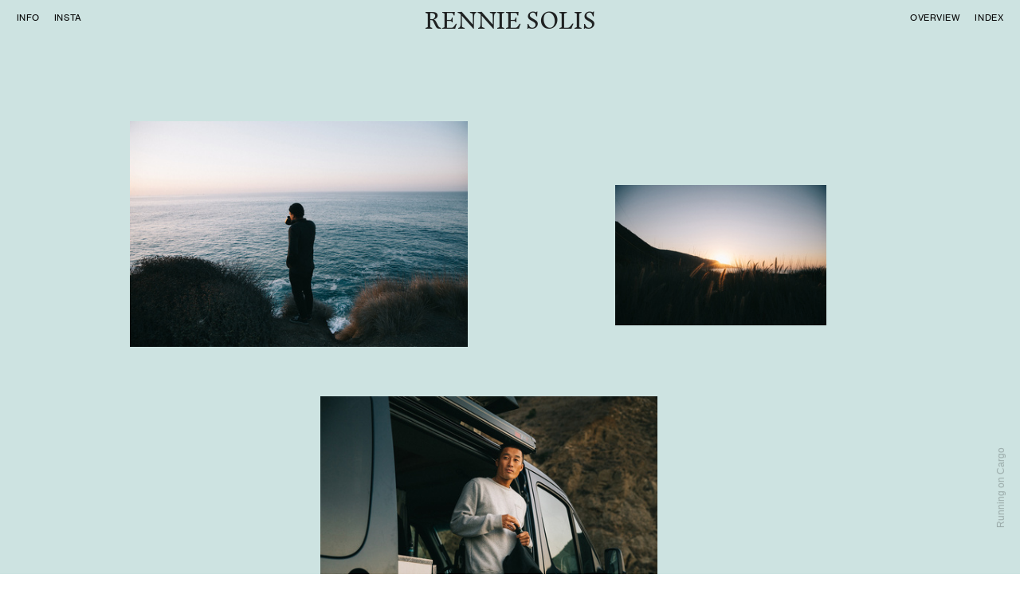

--- FILE ---
content_type: text/html; charset=UTF-8
request_url: https://renniesolis.com/E-Fekt
body_size: 37601
content:
<!DOCTYPE html>
<!-- 

        Running on cargo.site

-->
<html lang="en" data-predefined-style="true" data-css-presets="true" data-css-preset data-typography-preset>
	<head>
<script>
				var __cargo_context__ = 'live';
				var __cargo_js_ver__ = 'c=3451682563';
				var __cargo_maint__ = false;
				
				
			</script>
					<meta http-equiv="X-UA-Compatible" content="IE=edge,chrome=1">
		<meta http-equiv="Content-Type" content="text/html; charset=utf-8">
		<meta name="viewport" content="initial-scale=1.0, maximum-scale=1.0, user-scalable=no">
		
			<meta name="robots" content="index,follow">
		<title>E'Fekt — Rennie Solis Photography</title>
		<meta name="description" content="">
				<meta name="twitter:card" content="summary_large_image">
		<meta name="twitter:title" content="E'Fekt — Rennie Solis Photography">
		<meta name="twitter:description" content="">
		<meta name="twitter:image" content="https://freight.cargo.site/w/1200/i/b8164cf9d023f70a2790211c21335695a19a77a9dbae9e38e545070ffb21fe26/RennieSolis-Efekt_007.jpg">
		<meta property="og:locale" content="en_US">
		<meta property="og:title" content="E'Fekt — Rennie Solis Photography">
		<meta property="og:description" content="">
		<meta property="og:url" content="https://renniesolis.com/E-Fekt">
		<meta property="og:image" content="https://freight.cargo.site/w/1200/i/b8164cf9d023f70a2790211c21335695a19a77a9dbae9e38e545070ffb21fe26/RennieSolis-Efekt_007.jpg">
		<meta property="og:type" content="website">

		<link rel="preconnect" href="https://static.cargo.site" crossorigin>
		<link rel="preconnect" href="https://freight.cargo.site" crossorigin>
				<link rel="preconnect" href="https://type.cargo.site" crossorigin>

		<!--<link rel="preload" href="https://static.cargo.site/assets/social/IconFont-Regular-0.9.3.woff2" as="font" type="font/woff" crossorigin>-->

		

		<link href="https://freight.cargo.site/t/original/i/307a70e88abd3f4260bedb5f02cff389488dcee57eea851b0032b5ec1bf4daf4/RS4.ico" rel="shortcut icon">
		<link href="https://renniesolis.com/rss" rel="alternate" type="application/rss+xml" title="Rennie Solis Photography feed">

		<link href="https://renniesolis.com/stylesheet?c=3451682563&1767833110" id="member_stylesheet" rel="stylesheet" type="text/css" />
<style id="">@font-face{font-family:Icons;src:url(https://static.cargo.site/assets/social/IconFont-Regular-0.9.3.woff2);unicode-range:U+E000-E15C,U+F0000,U+FE0E}@font-face{font-family:Icons;src:url(https://static.cargo.site/assets/social/IconFont-Regular-0.9.3.woff2);font-weight:240;unicode-range:U+E000-E15C,U+F0000,U+FE0E}@font-face{font-family:Icons;src:url(https://static.cargo.site/assets/social/IconFont-Regular-0.9.3.woff2);unicode-range:U+E000-E15C,U+F0000,U+FE0E;font-weight:400}@font-face{font-family:Icons;src:url(https://static.cargo.site/assets/social/IconFont-Regular-0.9.3.woff2);unicode-range:U+E000-E15C,U+F0000,U+FE0E;font-weight:600}@font-face{font-family:Icons;src:url(https://static.cargo.site/assets/social/IconFont-Regular-0.9.3.woff2);unicode-range:U+E000-E15C,U+F0000,U+FE0E;font-weight:800}@font-face{font-family:Icons;src:url(https://static.cargo.site/assets/social/IconFont-Regular-0.9.3.woff2);unicode-range:U+E000-E15C,U+F0000,U+FE0E;font-style:italic}@font-face{font-family:Icons;src:url(https://static.cargo.site/assets/social/IconFont-Regular-0.9.3.woff2);unicode-range:U+E000-E15C,U+F0000,U+FE0E;font-weight:200;font-style:italic}@font-face{font-family:Icons;src:url(https://static.cargo.site/assets/social/IconFont-Regular-0.9.3.woff2);unicode-range:U+E000-E15C,U+F0000,U+FE0E;font-weight:400;font-style:italic}@font-face{font-family:Icons;src:url(https://static.cargo.site/assets/social/IconFont-Regular-0.9.3.woff2);unicode-range:U+E000-E15C,U+F0000,U+FE0E;font-weight:600;font-style:italic}@font-face{font-family:Icons;src:url(https://static.cargo.site/assets/social/IconFont-Regular-0.9.3.woff2);unicode-range:U+E000-E15C,U+F0000,U+FE0E;font-weight:800;font-style:italic}body.iconfont-loading,body.iconfont-loading *{color:transparent!important}body{-moz-osx-font-smoothing:grayscale;-webkit-font-smoothing:antialiased;-webkit-text-size-adjust:none}body.no-scroll{overflow:hidden}/*!
 * Content
 */.page{word-wrap:break-word}:focus{outline:0}.pointer-events-none{pointer-events:none}.pointer-events-auto{pointer-events:auto}.pointer-events-none .page_content .audio-player,.pointer-events-none .page_content .shop_product,.pointer-events-none .page_content a,.pointer-events-none .page_content audio,.pointer-events-none .page_content button,.pointer-events-none .page_content details,.pointer-events-none .page_content iframe,.pointer-events-none .page_content img,.pointer-events-none .page_content input,.pointer-events-none .page_content video{pointer-events:auto}.pointer-events-none .page_content *>a,.pointer-events-none .page_content>a{position:relative}s *{text-transform:inherit}#toolset{position:fixed;bottom:10px;right:10px;z-index:8}.mobile #toolset,.template_site_inframe #toolset{display:none}#toolset a{display:block;height:24px;width:24px;margin:0;padding:0;text-decoration:none;background:rgba(0,0,0,.2)}#toolset a:hover{background:rgba(0,0,0,.8)}[data-adminview] #toolset a,[data-adminview] #toolset_admin a{background:rgba(0,0,0,.04);pointer-events:none;cursor:default}#toolset_admin a:active{background:rgba(0,0,0,.7)}#toolset_admin a svg>*{transform:scale(1.1) translate(0,-.5px);transform-origin:50% 50%}#toolset_admin a svg{pointer-events:none;width:100%!important;height:auto!important}#following-container{overflow:auto;-webkit-overflow-scrolling:touch}#following-container iframe{height:100%;width:100%;position:absolute;top:0;left:0;right:0;bottom:0}:root{--following-width:-400px;--following-animation-duration:450ms}@keyframes following-open{0%{transform:translateX(0)}100%{transform:translateX(var(--following-width))}}@keyframes following-open-inverse{0%{transform:translateX(0)}100%{transform:translateX(calc(-1 * var(--following-width)))}}@keyframes following-close{0%{transform:translateX(var(--following-width))}100%{transform:translateX(0)}}@keyframes following-close-inverse{0%{transform:translateX(calc(-1 * var(--following-width)))}100%{transform:translateX(0)}}body.animate-left{animation:following-open var(--following-animation-duration);animation-fill-mode:both;animation-timing-function:cubic-bezier(.24,1,.29,1)}#following-container.animate-left{animation:following-close-inverse var(--following-animation-duration);animation-fill-mode:both;animation-timing-function:cubic-bezier(.24,1,.29,1)}#following-container.animate-left #following-frame{animation:following-close var(--following-animation-duration);animation-fill-mode:both;animation-timing-function:cubic-bezier(.24,1,.29,1)}body.animate-right{animation:following-close var(--following-animation-duration);animation-fill-mode:both;animation-timing-function:cubic-bezier(.24,1,.29,1)}#following-container.animate-right{animation:following-open-inverse var(--following-animation-duration);animation-fill-mode:both;animation-timing-function:cubic-bezier(.24,1,.29,1)}#following-container.animate-right #following-frame{animation:following-open var(--following-animation-duration);animation-fill-mode:both;animation-timing-function:cubic-bezier(.24,1,.29,1)}.slick-slider{position:relative;display:block;-moz-box-sizing:border-box;box-sizing:border-box;-webkit-user-select:none;-moz-user-select:none;-ms-user-select:none;user-select:none;-webkit-touch-callout:none;-khtml-user-select:none;-ms-touch-action:pan-y;touch-action:pan-y;-webkit-tap-highlight-color:transparent}.slick-list{position:relative;display:block;overflow:hidden;margin:0;padding:0}.slick-list:focus{outline:0}.slick-list.dragging{cursor:pointer;cursor:hand}.slick-slider .slick-list,.slick-slider .slick-track{transform:translate3d(0,0,0);will-change:transform}.slick-track{position:relative;top:0;left:0;display:block}.slick-track:after,.slick-track:before{display:table;content:'';width:1px;height:1px;margin-top:-1px;margin-left:-1px}.slick-track:after{clear:both}.slick-loading .slick-track{visibility:hidden}.slick-slide{display:none;float:left;height:100%;min-height:1px}[dir=rtl] .slick-slide{float:right}.content .slick-slide img{display:inline-block}.content .slick-slide img:not(.image-zoom){cursor:pointer}.content .scrub .slick-list,.content .scrub .slick-slide img:not(.image-zoom){cursor:ew-resize}body.slideshow-scrub-dragging *{cursor:ew-resize!important}.content .slick-slide img:not([src]),.content .slick-slide img[src='']{width:100%;height:auto}.slick-slide.slick-loading img{display:none}.slick-slide.dragging img{pointer-events:none}.slick-initialized .slick-slide{display:block}.slick-loading .slick-slide{visibility:hidden}.slick-vertical .slick-slide{display:block;height:auto;border:1px solid transparent}.slick-arrow.slick-hidden{display:none}.slick-arrow{position:absolute;z-index:9;width:0;top:0;height:100%;cursor:pointer;will-change:opacity;-webkit-transition:opacity 333ms cubic-bezier(.4,0,.22,1);transition:opacity 333ms cubic-bezier(.4,0,.22,1)}.slick-arrow.hidden{opacity:0}.slick-arrow svg{position:absolute;width:36px;height:36px;top:0;left:0;right:0;bottom:0;margin:auto;transform:translate(.25px,.25px)}.slick-arrow svg.right-arrow{transform:translate(.25px,.25px) scaleX(-1)}.slick-arrow svg:active{opacity:.75}.slick-arrow svg .arrow-shape{fill:none!important;stroke:#fff;stroke-linecap:square}.slick-arrow svg .arrow-outline{fill:none!important;stroke-width:2.5px;stroke:rgba(0,0,0,.6);stroke-linecap:square}.slick-arrow.slick-next{right:0;text-align:right}.slick-next svg,.wallpaper-navigation .slick-next svg{margin-right:10px}.mobile .slick-next svg{margin-right:10px}.slick-arrow.slick-prev{text-align:left}.slick-prev svg,.wallpaper-navigation .slick-prev svg{margin-left:10px}.mobile .slick-prev svg{margin-left:10px}.loading_animation{display:none;vertical-align:middle;z-index:15;line-height:0;pointer-events:none;border-radius:100%}.loading_animation.hidden{display:none}.loading_animation.pulsing{opacity:0;display:inline-block;animation-delay:.1s;-webkit-animation-delay:.1s;-moz-animation-delay:.1s;animation-duration:12s;animation-iteration-count:infinite;animation:fade-pulse-in .5s ease-in-out;-moz-animation:fade-pulse-in .5s ease-in-out;-webkit-animation:fade-pulse-in .5s ease-in-out;-webkit-animation-fill-mode:forwards;-moz-animation-fill-mode:forwards;animation-fill-mode:forwards}.loading_animation.pulsing.no-delay{animation-delay:0s;-webkit-animation-delay:0s;-moz-animation-delay:0s}.loading_animation div{border-radius:100%}.loading_animation div svg{max-width:100%;height:auto}.loading_animation div,.loading_animation div svg{width:20px;height:20px}.loading_animation.full-width svg{width:100%;height:auto}.loading_animation.full-width.big svg{width:100px;height:100px}.loading_animation div svg>*{fill:#ccc}.loading_animation div{-webkit-animation:spin-loading 12s ease-out;-webkit-animation-iteration-count:infinite;-moz-animation:spin-loading 12s ease-out;-moz-animation-iteration-count:infinite;animation:spin-loading 12s ease-out;animation-iteration-count:infinite}.loading_animation.hidden{display:none}[data-backdrop] .loading_animation{position:absolute;top:15px;left:15px;z-index:99}.loading_animation.position-absolute.middle{top:calc(50% - 10px);left:calc(50% - 10px)}.loading_animation.position-absolute.topleft{top:0;left:0}.loading_animation.position-absolute.middleright{top:calc(50% - 10px);right:1rem}.loading_animation.position-absolute.middleleft{top:calc(50% - 10px);left:1rem}.loading_animation.gray div svg>*{fill:#999}.loading_animation.gray-dark div svg>*{fill:#666}.loading_animation.gray-darker div svg>*{fill:#555}.loading_animation.gray-light div svg>*{fill:#ccc}.loading_animation.white div svg>*{fill:rgba(255,255,255,.85)}.loading_animation.blue div svg>*{fill:#698fff}.loading_animation.inline{display:inline-block;margin-bottom:.5ex}.loading_animation.inline.left{margin-right:.5ex}@-webkit-keyframes fade-pulse-in{0%{opacity:0}50%{opacity:.5}100%{opacity:1}}@-moz-keyframes fade-pulse-in{0%{opacity:0}50%{opacity:.5}100%{opacity:1}}@keyframes fade-pulse-in{0%{opacity:0}50%{opacity:.5}100%{opacity:1}}@-webkit-keyframes pulsate{0%{opacity:1}50%{opacity:0}100%{opacity:1}}@-moz-keyframes pulsate{0%{opacity:1}50%{opacity:0}100%{opacity:1}}@keyframes pulsate{0%{opacity:1}50%{opacity:0}100%{opacity:1}}@-webkit-keyframes spin-loading{0%{transform:rotate(0)}9%{transform:rotate(1050deg)}18%{transform:rotate(-1090deg)}20%{transform:rotate(-1080deg)}23%{transform:rotate(-1080deg)}28%{transform:rotate(-1095deg)}29%{transform:rotate(-1065deg)}34%{transform:rotate(-1080deg)}35%{transform:rotate(-1050deg)}40%{transform:rotate(-1065deg)}41%{transform:rotate(-1035deg)}44%{transform:rotate(-1035deg)}47%{transform:rotate(-2160deg)}50%{transform:rotate(-2160deg)}56%{transform:rotate(45deg)}60%{transform:rotate(45deg)}80%{transform:rotate(6120deg)}100%{transform:rotate(0)}}@keyframes spin-loading{0%{transform:rotate(0)}9%{transform:rotate(1050deg)}18%{transform:rotate(-1090deg)}20%{transform:rotate(-1080deg)}23%{transform:rotate(-1080deg)}28%{transform:rotate(-1095deg)}29%{transform:rotate(-1065deg)}34%{transform:rotate(-1080deg)}35%{transform:rotate(-1050deg)}40%{transform:rotate(-1065deg)}41%{transform:rotate(-1035deg)}44%{transform:rotate(-1035deg)}47%{transform:rotate(-2160deg)}50%{transform:rotate(-2160deg)}56%{transform:rotate(45deg)}60%{transform:rotate(45deg)}80%{transform:rotate(6120deg)}100%{transform:rotate(0)}}[grid-row]{align-items:flex-start;box-sizing:border-box;display:-webkit-box;display:-webkit-flex;display:-ms-flexbox;display:flex;-webkit-flex-wrap:wrap;-ms-flex-wrap:wrap;flex-wrap:wrap}[grid-col]{box-sizing:border-box}[grid-row] [grid-col].empty:after{content:"\0000A0";cursor:text}body.mobile[data-adminview=content-editproject] [grid-row] [grid-col].empty:after{display:none}[grid-col=auto]{-webkit-box-flex:1;-webkit-flex:1;-ms-flex:1;flex:1}[grid-col=x12]{width:100%}[grid-col=x11]{width:50%}[grid-col=x10]{width:33.33%}[grid-col=x9]{width:25%}[grid-col=x8]{width:20%}[grid-col=x7]{width:16.666666667%}[grid-col=x6]{width:14.285714286%}[grid-col=x5]{width:12.5%}[grid-col=x4]{width:11.111111111%}[grid-col=x3]{width:10%}[grid-col=x2]{width:9.090909091%}[grid-col=x1]{width:8.333333333%}[grid-col="1"]{width:8.33333%}[grid-col="2"]{width:16.66667%}[grid-col="3"]{width:25%}[grid-col="4"]{width:33.33333%}[grid-col="5"]{width:41.66667%}[grid-col="6"]{width:50%}[grid-col="7"]{width:58.33333%}[grid-col="8"]{width:66.66667%}[grid-col="9"]{width:75%}[grid-col="10"]{width:83.33333%}[grid-col="11"]{width:91.66667%}[grid-col="12"]{width:100%}body.mobile [grid-responsive] [grid-col]{width:100%;-webkit-box-flex:none;-webkit-flex:none;-ms-flex:none;flex:none}[data-ce-host=true][contenteditable=true] [grid-pad]{pointer-events:none}[data-ce-host=true][contenteditable=true] [grid-pad]>*{pointer-events:auto}[grid-pad="0"]{padding:0}[grid-pad="0.25"]{padding:.125rem}[grid-pad="0.5"]{padding:.25rem}[grid-pad="0.75"]{padding:.375rem}[grid-pad="1"]{padding:.5rem}[grid-pad="1.25"]{padding:.625rem}[grid-pad="1.5"]{padding:.75rem}[grid-pad="1.75"]{padding:.875rem}[grid-pad="2"]{padding:1rem}[grid-pad="2.5"]{padding:1.25rem}[grid-pad="3"]{padding:1.5rem}[grid-pad="3.5"]{padding:1.75rem}[grid-pad="4"]{padding:2rem}[grid-pad="5"]{padding:2.5rem}[grid-pad="6"]{padding:3rem}[grid-pad="7"]{padding:3.5rem}[grid-pad="8"]{padding:4rem}[grid-pad="9"]{padding:4.5rem}[grid-pad="10"]{padding:5rem}[grid-gutter="0"]{margin:0}[grid-gutter="0.5"]{margin:-.25rem}[grid-gutter="1"]{margin:-.5rem}[grid-gutter="1.5"]{margin:-.75rem}[grid-gutter="2"]{margin:-1rem}[grid-gutter="2.5"]{margin:-1.25rem}[grid-gutter="3"]{margin:-1.5rem}[grid-gutter="3.5"]{margin:-1.75rem}[grid-gutter="4"]{margin:-2rem}[grid-gutter="5"]{margin:-2.5rem}[grid-gutter="6"]{margin:-3rem}[grid-gutter="7"]{margin:-3.5rem}[grid-gutter="8"]{margin:-4rem}[grid-gutter="10"]{margin:-5rem}[grid-gutter="12"]{margin:-6rem}[grid-gutter="14"]{margin:-7rem}[grid-gutter="16"]{margin:-8rem}[grid-gutter="18"]{margin:-9rem}[grid-gutter="20"]{margin:-10rem}small{max-width:100%;text-decoration:inherit}img:not([src]),img[src='']{outline:1px solid rgba(177,177,177,.4);outline-offset:-1px;content:url([data-uri])}img.image-zoom{cursor:-webkit-zoom-in;cursor:-moz-zoom-in;cursor:zoom-in}#imprimatur{color:#333;font-size:10px;font-family:-apple-system,BlinkMacSystemFont,"Segoe UI",Roboto,Oxygen,Ubuntu,Cantarell,"Open Sans","Helvetica Neue",sans-serif,"Sans Serif",Icons;/*!System*/position:fixed;opacity:.3;right:-28px;bottom:160px;transform:rotate(270deg);-ms-transform:rotate(270deg);-webkit-transform:rotate(270deg);z-index:8;text-transform:uppercase;color:#999;opacity:.5;padding-bottom:2px;text-decoration:none}.mobile #imprimatur{display:none}bodycopy cargo-link a{font-family:-apple-system,BlinkMacSystemFont,"Segoe UI",Roboto,Oxygen,Ubuntu,Cantarell,"Open Sans","Helvetica Neue",sans-serif,"Sans Serif",Icons;/*!System*/font-size:12px;font-style:normal;font-weight:400;transform:rotate(270deg);text-decoration:none;position:fixed!important;right:-27px;bottom:100px;text-decoration:none;letter-spacing:normal;background:0 0;border:0;border-bottom:0;outline:0}/*! PhotoSwipe Default UI CSS by Dmitry Semenov | photoswipe.com | MIT license */.pswp--has_mouse .pswp__button--arrow--left,.pswp--has_mouse .pswp__button--arrow--right,.pswp__ui{visibility:visible}.pswp--minimal--dark .pswp__top-bar,.pswp__button{background:0 0}.pswp,.pswp__bg,.pswp__container,.pswp__img--placeholder,.pswp__zoom-wrap,.quick-view-navigation{-webkit-backface-visibility:hidden}.pswp__button{cursor:pointer;opacity:1;-webkit-appearance:none;transition:opacity .2s;-webkit-box-shadow:none;box-shadow:none}.pswp__button-close>svg{top:10px;right:10px;margin-left:auto}.pswp--touch .quick-view-navigation{display:none}.pswp__ui{-webkit-font-smoothing:auto;opacity:1;z-index:1550}.quick-view-navigation{will-change:opacity;-webkit-transition:opacity 333ms cubic-bezier(.4,0,.22,1);transition:opacity 333ms cubic-bezier(.4,0,.22,1)}.quick-view-navigation .pswp__group .pswp__button{pointer-events:auto}.pswp__button>svg{position:absolute;width:36px;height:36px}.quick-view-navigation .pswp__group:active svg{opacity:.75}.pswp__button svg .shape-shape{fill:#fff}.pswp__button svg .shape-outline{fill:#000}.pswp__button-prev>svg{top:0;bottom:0;left:10px;margin:auto}.pswp__button-next>svg{top:0;bottom:0;right:10px;margin:auto}.quick-view-navigation .pswp__group .pswp__button-prev{position:absolute;left:0;top:0;width:0;height:100%}.quick-view-navigation .pswp__group .pswp__button-next{position:absolute;right:0;top:0;width:0;height:100%}.quick-view-navigation .close-button,.quick-view-navigation .left-arrow,.quick-view-navigation .right-arrow{transform:translate(.25px,.25px)}.quick-view-navigation .right-arrow{transform:translate(.25px,.25px) scaleX(-1)}.pswp__button svg .shape-outline{fill:transparent!important;stroke:#000;stroke-width:2.5px;stroke-linecap:square}.pswp__button svg .shape-shape{fill:transparent!important;stroke:#fff;stroke-width:1.5px;stroke-linecap:square}.pswp__bg,.pswp__scroll-wrap,.pswp__zoom-wrap{width:100%;position:absolute}.quick-view-navigation .pswp__group .pswp__button-close{margin:0}.pswp__container,.pswp__item,.pswp__zoom-wrap{right:0;bottom:0;top:0;position:absolute;left:0}.pswp__ui--hidden .pswp__button{opacity:.001}.pswp__ui--hidden .pswp__button,.pswp__ui--hidden .pswp__button *{pointer-events:none}.pswp .pswp__ui.pswp__ui--displaynone{display:none}.pswp__element--disabled{display:none!important}/*! PhotoSwipe main CSS by Dmitry Semenov | photoswipe.com | MIT license */.pswp{position:fixed;display:none;height:100%;width:100%;top:0;left:0;right:0;bottom:0;margin:auto;-ms-touch-action:none;touch-action:none;z-index:9999999;-webkit-text-size-adjust:100%;line-height:initial;letter-spacing:initial;outline:0}.pswp img{max-width:none}.pswp--zoom-disabled .pswp__img{cursor:default!important}.pswp--animate_opacity{opacity:.001;will-change:opacity;-webkit-transition:opacity 333ms cubic-bezier(.4,0,.22,1);transition:opacity 333ms cubic-bezier(.4,0,.22,1)}.pswp--open{display:block}.pswp--zoom-allowed .pswp__img{cursor:-webkit-zoom-in;cursor:-moz-zoom-in;cursor:zoom-in}.pswp--zoomed-in .pswp__img{cursor:-webkit-grab;cursor:-moz-grab;cursor:grab}.pswp--dragging .pswp__img{cursor:-webkit-grabbing;cursor:-moz-grabbing;cursor:grabbing}.pswp__bg{left:0;top:0;height:100%;opacity:0;transform:translateZ(0);will-change:opacity}.pswp__scroll-wrap{left:0;top:0;height:100%}.pswp__container,.pswp__zoom-wrap{-ms-touch-action:none;touch-action:none}.pswp__container,.pswp__img{-webkit-user-select:none;-moz-user-select:none;-ms-user-select:none;user-select:none;-webkit-tap-highlight-color:transparent;-webkit-touch-callout:none}.pswp__zoom-wrap{-webkit-transform-origin:left top;-ms-transform-origin:left top;transform-origin:left top;-webkit-transition:-webkit-transform 222ms cubic-bezier(.4,0,.22,1);transition:transform 222ms cubic-bezier(.4,0,.22,1)}.pswp__bg{-webkit-transition:opacity 222ms cubic-bezier(.4,0,.22,1);transition:opacity 222ms cubic-bezier(.4,0,.22,1)}.pswp--animated-in .pswp__bg,.pswp--animated-in .pswp__zoom-wrap{-webkit-transition:none;transition:none}.pswp--hide-overflow .pswp__scroll-wrap,.pswp--hide-overflow.pswp{overflow:hidden}.pswp__img{position:absolute;width:auto;height:auto;top:0;left:0}.pswp__img--placeholder--blank{background:#222}.pswp--ie .pswp__img{width:100%!important;height:auto!important;left:0;top:0}.pswp__ui--idle{opacity:0}.pswp__error-msg{position:absolute;left:0;top:50%;width:100%;text-align:center;font-size:14px;line-height:16px;margin-top:-8px;color:#ccc}.pswp__error-msg a{color:#ccc;text-decoration:underline}.pswp__error-msg{font-family:-apple-system,BlinkMacSystemFont,"Segoe UI",Roboto,Oxygen,Ubuntu,Cantarell,"Open Sans","Helvetica Neue",sans-serif}.quick-view.mouse-down .iframe-item{pointer-events:none!important}.quick-view-caption-positioner{pointer-events:none;width:100%;height:100%}.quick-view-caption-wrapper{margin:auto;position:absolute;bottom:0;left:0;right:0}.quick-view-horizontal-align-left .quick-view-caption-wrapper{margin-left:0}.quick-view-horizontal-align-right .quick-view-caption-wrapper{margin-right:0}[data-quick-view-caption]{transition:.1s opacity ease-in-out;position:absolute;bottom:0;left:0;right:0}.quick-view-horizontal-align-left [data-quick-view-caption]{text-align:left}.quick-view-horizontal-align-right [data-quick-view-caption]{text-align:right}.quick-view-caption{transition:.1s opacity ease-in-out}.quick-view-caption>*{display:inline-block}.quick-view-caption *{pointer-events:auto}.quick-view-caption.hidden{opacity:0}.shop_product .dropdown_wrapper{flex:0 0 100%;position:relative}.shop_product select{appearance:none;-moz-appearance:none;-webkit-appearance:none;outline:0;-webkit-font-smoothing:antialiased;-moz-osx-font-smoothing:grayscale;cursor:pointer;border-radius:0;white-space:nowrap;overflow:hidden!important;text-overflow:ellipsis}.shop_product select.dropdown::-ms-expand{display:none}.shop_product a{cursor:pointer;border-bottom:none;text-decoration:none}.shop_product a.out-of-stock{pointer-events:none}body.audio-player-dragging *{cursor:ew-resize!important}.audio-player{display:inline-flex;flex:1 0 calc(100% - 2px);width:calc(100% - 2px)}.audio-player .button{height:100%;flex:0 0 3.3rem;display:flex}.audio-player .separator{left:3.3rem;height:100%}.audio-player .buffer{width:0%;height:100%;transition:left .3s linear,width .3s linear}.audio-player.seeking .buffer{transition:left 0s,width 0s}.audio-player.seeking{user-select:none;-webkit-user-select:none;cursor:ew-resize}.audio-player.seeking *{user-select:none;-webkit-user-select:none;cursor:ew-resize}.audio-player .bar{overflow:hidden;display:flex;justify-content:space-between;align-content:center;flex-grow:1}.audio-player .progress{width:0%;height:100%;transition:width .3s linear}.audio-player.seeking .progress{transition:width 0s}.audio-player .pause,.audio-player .play{cursor:pointer;height:100%}.audio-player .note-icon{margin:auto 0;order:2;flex:0 1 auto}.audio-player .title{white-space:nowrap;overflow:hidden;text-overflow:ellipsis;pointer-events:none;user-select:none;padding:.5rem 0 .5rem 1rem;margin:auto auto auto 0;flex:0 3 auto;min-width:0;width:100%}.audio-player .total-time{flex:0 1 auto;margin:auto 0}.audio-player .current-time,.audio-player .play-text{flex:0 1 auto;margin:auto 0}.audio-player .stream-anim{user-select:none;margin:auto auto auto 0}.audio-player .stream-anim span{display:inline-block}.audio-player .buffer,.audio-player .current-time,.audio-player .note-svg,.audio-player .play-text,.audio-player .separator,.audio-player .total-time{user-select:none;pointer-events:none}.audio-player .buffer,.audio-player .play-text,.audio-player .progress{position:absolute}.audio-player,.audio-player .bar,.audio-player .button,.audio-player .current-time,.audio-player .note-icon,.audio-player .pause,.audio-player .play,.audio-player .total-time{position:relative}body.mobile .audio-player,body.mobile .audio-player *{-webkit-touch-callout:none}#standalone-admin-frame{border:0;width:400px;position:absolute;right:0;top:0;height:100vh;z-index:99}body[standalone-admin=true] #standalone-admin-frame{transform:translate(0,0)}body[standalone-admin=true] .main_container{width:calc(100% - 400px)}body[standalone-admin=false] #standalone-admin-frame{transform:translate(100%,0)}body[standalone-admin=false] .main_container{width:100%}.toggle_standaloneAdmin{position:fixed;top:0;right:400px;height:40px;width:40px;z-index:999;cursor:pointer;background-color:rgba(0,0,0,.4)}.toggle_standaloneAdmin:active{opacity:.7}body[standalone-admin=false] .toggle_standaloneAdmin{right:0}.toggle_standaloneAdmin *{color:#fff;fill:#fff}.toggle_standaloneAdmin svg{padding:6px;width:100%;height:100%;opacity:.85}body[standalone-admin=false] .toggle_standaloneAdmin #close,body[standalone-admin=true] .toggle_standaloneAdmin #backdropsettings{display:none}.toggle_standaloneAdmin>div{width:100%;height:100%}#admin_toggle_button{position:fixed;top:50%;transform:translate(0,-50%);right:400px;height:36px;width:12px;z-index:999;cursor:pointer;background-color:rgba(0,0,0,.09);padding-left:2px;margin-right:5px}#admin_toggle_button .bar{content:'';background:rgba(0,0,0,.09);position:fixed;width:5px;bottom:0;top:0;z-index:10}#admin_toggle_button:active{background:rgba(0,0,0,.065)}#admin_toggle_button *{color:#fff;fill:#fff}#admin_toggle_button svg{padding:0;width:16px;height:36px;margin-left:1px;opacity:1}#admin_toggle_button svg *{fill:#fff;opacity:1}#admin_toggle_button[data-state=closed] .toggle_admin_close{display:none}#admin_toggle_button[data-state=closed],#admin_toggle_button[data-state=closed] .toggle_admin_open{width:20px;cursor:pointer;margin:0}#admin_toggle_button[data-state=closed] svg{margin-left:2px}#admin_toggle_button[data-state=open] .toggle_admin_open{display:none}select,select *{text-rendering:auto!important}b b{font-weight:inherit}*{-webkit-box-sizing:border-box;-moz-box-sizing:border-box;box-sizing:border-box}customhtml>*{position:relative;z-index:10}body,html{min-height:100vh;margin:0;padding:0}html{touch-action:manipulation;position:relative;background-color:#fff}.main_container{min-height:100vh;width:100%;overflow:hidden}.container{display:-webkit-box;display:-webkit-flex;display:-moz-box;display:-ms-flexbox;display:flex;-webkit-flex-wrap:wrap;-moz-flex-wrap:wrap;-ms-flex-wrap:wrap;flex-wrap:wrap;max-width:100%;width:100%;overflow:visible}.container{align-items:flex-start;-webkit-align-items:flex-start}.page{z-index:2}.page ul li>text-limit{display:block}.content,.content_container,.pinned{-webkit-flex:1 0 auto;-moz-flex:1 0 auto;-ms-flex:1 0 auto;flex:1 0 auto;max-width:100%}.content_container{width:100%}.content_container.full_height{min-height:100vh}.page_background{position:absolute;top:0;left:0;width:100%;height:100%}.page_container{position:relative;overflow:visible;width:100%}.backdrop{position:absolute;top:0;z-index:1;width:100%;height:100%;max-height:100vh}.backdrop>div{position:absolute;top:0;left:0;width:100%;height:100%;-webkit-backface-visibility:hidden;backface-visibility:hidden;transform:translate3d(0,0,0);contain:strict}[data-backdrop].backdrop>div[data-overflowing]{max-height:100vh;position:absolute;top:0;left:0}body.mobile [split-responsive]{display:flex;flex-direction:column}body.mobile [split-responsive] .container{width:100%;order:2}body.mobile [split-responsive] .backdrop{position:relative;height:50vh;width:100%;order:1}body.mobile [split-responsive] [data-auxiliary].backdrop{position:absolute;height:50vh;width:100%;order:1}.page{position:relative;z-index:2}img[data-align=left]{float:left}img[data-align=right]{float:right}[data-rotation]{transform-origin:center center}.content .page_content:not([contenteditable=true]) [data-draggable]{pointer-events:auto!important;backface-visibility:hidden}.preserve-3d{-moz-transform-style:preserve-3d;transform-style:preserve-3d}.content .page_content:not([contenteditable=true]) [data-draggable] iframe{pointer-events:none!important}.dragging-active iframe{pointer-events:none!important}.content .page_content:not([contenteditable=true]) [data-draggable]:active{opacity:1}.content .scroll-transition-fade{transition:transform 1s ease-in-out,opacity .8s ease-in-out}.content .scroll-transition-fade.below-viewport{opacity:0;transform:translateY(40px)}.mobile.full_width .page_container:not([split-layout]) .container_width{width:100%}[data-view=pinned_bottom] .bottom_pin_invisibility{visibility:hidden}.pinned{position:relative;width:100%}.pinned .page_container.accommodate:not(.fixed):not(.overlay){z-index:2}.pinned .page_container.overlay{position:absolute;z-index:4}.pinned .page_container.overlay.fixed{position:fixed}.pinned .page_container.overlay.fixed .page{max-height:100vh;-webkit-overflow-scrolling:touch}.pinned .page_container.overlay.fixed .page.allow-scroll{overflow-y:auto;overflow-x:hidden}.pinned .page_container.overlay.fixed .page.allow-scroll{align-items:flex-start;-webkit-align-items:flex-start}.pinned .page_container .page.allow-scroll::-webkit-scrollbar{width:0;background:0 0;display:none}.pinned.pinned_top .page_container.overlay{left:0;top:0}.pinned.pinned_bottom .page_container.overlay{left:0;bottom:0}div[data-container=set]:empty{margin-top:1px}.thumbnails{position:relative;z-index:1}[thumbnails=grid]{align-items:baseline}[thumbnails=justify] .thumbnail{box-sizing:content-box}[thumbnails][data-padding-zero] .thumbnail{margin-bottom:-1px}[thumbnails=montessori] .thumbnail{pointer-events:auto;position:absolute}[thumbnails] .thumbnail>a{display:block;text-decoration:none}[thumbnails=montessori]{height:0}[thumbnails][data-resizing],[thumbnails][data-resizing] *{cursor:nwse-resize}[thumbnails] .thumbnail .resize-handle{cursor:nwse-resize;width:26px;height:26px;padding:5px;position:absolute;opacity:.75;right:-1px;bottom:-1px;z-index:100}[thumbnails][data-resizing] .resize-handle{display:none}[thumbnails] .thumbnail .resize-handle svg{position:absolute;top:0;left:0}[thumbnails] .thumbnail .resize-handle:hover{opacity:1}[data-can-move].thumbnail .resize-handle svg .resize_path_outline{fill:#fff}[data-can-move].thumbnail .resize-handle svg .resize_path{fill:#000}[thumbnails=montessori] .thumbnail_sizer{height:0;width:100%;position:relative;padding-bottom:100%;pointer-events:none}[thumbnails] .thumbnail img{display:block;min-height:3px;margin-bottom:0}[thumbnails] .thumbnail img:not([src]),img[src=""]{margin:0!important;width:100%;min-height:3px;height:100%!important;position:absolute}[aspect-ratio="1x1"].thumb_image{height:0;padding-bottom:100%;overflow:hidden}[aspect-ratio="4x3"].thumb_image{height:0;padding-bottom:75%;overflow:hidden}[aspect-ratio="16x9"].thumb_image{height:0;padding-bottom:56.25%;overflow:hidden}[thumbnails] .thumb_image{width:100%;position:relative}[thumbnails][thumbnail-vertical-align=top]{align-items:flex-start}[thumbnails][thumbnail-vertical-align=middle]{align-items:center}[thumbnails][thumbnail-vertical-align=bottom]{align-items:baseline}[thumbnails][thumbnail-horizontal-align=left]{justify-content:flex-start}[thumbnails][thumbnail-horizontal-align=middle]{justify-content:center}[thumbnails][thumbnail-horizontal-align=right]{justify-content:flex-end}.thumb_image.default_image>svg{position:absolute;top:0;left:0;bottom:0;right:0;width:100%;height:100%}.thumb_image.default_image{outline:1px solid #ccc;outline-offset:-1px;position:relative}.mobile.full_width [data-view=Thumbnail] .thumbnails_width{width:100%}.content [data-draggable] a:active,.content [data-draggable] img:active{opacity:initial}.content .draggable-dragging{opacity:initial}[data-draggable].draggable_visible{visibility:visible}[data-draggable].draggable_hidden{visibility:hidden}.gallery_card [data-draggable],.marquee [data-draggable]{visibility:inherit}[data-draggable]{visibility:visible;background-color:rgba(0,0,0,.003)}#site_menu_panel_container .image-gallery:not(.initialized){height:0;padding-bottom:100%;min-height:initial}.image-gallery:not(.initialized){min-height:100vh;visibility:hidden;width:100%}.image-gallery .gallery_card img{display:block;width:100%;height:auto}.image-gallery .gallery_card{transform-origin:center}.image-gallery .gallery_card.dragging{opacity:.1;transform:initial!important}.image-gallery:not([image-gallery=slideshow]) .gallery_card iframe:only-child,.image-gallery:not([image-gallery=slideshow]) .gallery_card video:only-child{width:100%;height:100%;top:0;left:0;position:absolute}.image-gallery[image-gallery=slideshow] .gallery_card video[muted][autoplay]:not([controls]),.image-gallery[image-gallery=slideshow] .gallery_card video[muted][data-autoplay]:not([controls]){pointer-events:none}.image-gallery [image-gallery-pad="0"] video:only-child{object-fit:cover;height:calc(100% + 1px)}div.image-gallery>a,div.image-gallery>iframe,div.image-gallery>img,div.image-gallery>video{display:none}[image-gallery-row]{align-items:flex-start;box-sizing:border-box;display:-webkit-box;display:-webkit-flex;display:-ms-flexbox;display:flex;-webkit-flex-wrap:wrap;-ms-flex-wrap:wrap;flex-wrap:wrap}.image-gallery .gallery_card_image{width:100%;position:relative}[data-predefined-style=true] .image-gallery a.gallery_card{display:block;border:none}[image-gallery-col]{box-sizing:border-box}[image-gallery-col=x12]{width:100%}[image-gallery-col=x11]{width:50%}[image-gallery-col=x10]{width:33.33%}[image-gallery-col=x9]{width:25%}[image-gallery-col=x8]{width:20%}[image-gallery-col=x7]{width:16.666666667%}[image-gallery-col=x6]{width:14.285714286%}[image-gallery-col=x5]{width:12.5%}[image-gallery-col=x4]{width:11.111111111%}[image-gallery-col=x3]{width:10%}[image-gallery-col=x2]{width:9.090909091%}[image-gallery-col=x1]{width:8.333333333%}.content .page_content [image-gallery-pad].image-gallery{pointer-events:none}.content .page_content [image-gallery-pad].image-gallery .gallery_card_image>*,.content .page_content [image-gallery-pad].image-gallery .gallery_image_caption{pointer-events:auto}.content .page_content [image-gallery-pad="0"]{padding:0}.content .page_content [image-gallery-pad="0.25"]{padding:.125rem}.content .page_content [image-gallery-pad="0.5"]{padding:.25rem}.content .page_content [image-gallery-pad="0.75"]{padding:.375rem}.content .page_content [image-gallery-pad="1"]{padding:.5rem}.content .page_content [image-gallery-pad="1.25"]{padding:.625rem}.content .page_content [image-gallery-pad="1.5"]{padding:.75rem}.content .page_content [image-gallery-pad="1.75"]{padding:.875rem}.content .page_content [image-gallery-pad="2"]{padding:1rem}.content .page_content [image-gallery-pad="2.5"]{padding:1.25rem}.content .page_content [image-gallery-pad="3"]{padding:1.5rem}.content .page_content [image-gallery-pad="3.5"]{padding:1.75rem}.content .page_content [image-gallery-pad="4"]{padding:2rem}.content .page_content [image-gallery-pad="5"]{padding:2.5rem}.content .page_content [image-gallery-pad="6"]{padding:3rem}.content .page_content [image-gallery-pad="7"]{padding:3.5rem}.content .page_content [image-gallery-pad="8"]{padding:4rem}.content .page_content [image-gallery-pad="9"]{padding:4.5rem}.content .page_content [image-gallery-pad="10"]{padding:5rem}.content .page_content [image-gallery-gutter="0"]{margin:0}.content .page_content [image-gallery-gutter="0.5"]{margin:-.25rem}.content .page_content [image-gallery-gutter="1"]{margin:-.5rem}.content .page_content [image-gallery-gutter="1.5"]{margin:-.75rem}.content .page_content [image-gallery-gutter="2"]{margin:-1rem}.content .page_content [image-gallery-gutter="2.5"]{margin:-1.25rem}.content .page_content [image-gallery-gutter="3"]{margin:-1.5rem}.content .page_content [image-gallery-gutter="3.5"]{margin:-1.75rem}.content .page_content [image-gallery-gutter="4"]{margin:-2rem}.content .page_content [image-gallery-gutter="5"]{margin:-2.5rem}.content .page_content [image-gallery-gutter="6"]{margin:-3rem}.content .page_content [image-gallery-gutter="7"]{margin:-3.5rem}.content .page_content [image-gallery-gutter="8"]{margin:-4rem}.content .page_content [image-gallery-gutter="10"]{margin:-5rem}.content .page_content [image-gallery-gutter="12"]{margin:-6rem}.content .page_content [image-gallery-gutter="14"]{margin:-7rem}.content .page_content [image-gallery-gutter="16"]{margin:-8rem}.content .page_content [image-gallery-gutter="18"]{margin:-9rem}.content .page_content [image-gallery-gutter="20"]{margin:-10rem}[image-gallery=slideshow]:not(.initialized)>*{min-height:1px;opacity:0;min-width:100%}[image-gallery=slideshow][data-constrained-by=height] [image-gallery-vertical-align].slick-track{align-items:flex-start}[image-gallery=slideshow] img.image-zoom:active{opacity:initial}[image-gallery=slideshow].slick-initialized .gallery_card{pointer-events:none}[image-gallery=slideshow].slick-initialized .gallery_card.slick-current{pointer-events:auto}[image-gallery=slideshow] .gallery_card:not(.has_caption){line-height:0}.content .page_content [image-gallery=slideshow].image-gallery>*{pointer-events:auto}.content [image-gallery=slideshow].image-gallery.slick-initialized .gallery_card{overflow:hidden;margin:0;display:flex;flex-flow:row wrap;flex-shrink:0}.content [image-gallery=slideshow].image-gallery.slick-initialized .gallery_card.slick-current{overflow:visible}[image-gallery=slideshow] .gallery_image_caption{opacity:1;transition:opacity .3s;-webkit-transition:opacity .3s;width:100%;margin-left:auto;margin-right:auto;clear:both}[image-gallery-horizontal-align=left] .gallery_image_caption{text-align:left}[image-gallery-horizontal-align=middle] .gallery_image_caption{text-align:center}[image-gallery-horizontal-align=right] .gallery_image_caption{text-align:right}[image-gallery=slideshow][data-slideshow-in-transition] .gallery_image_caption{opacity:0;transition:opacity .3s;-webkit-transition:opacity .3s}[image-gallery=slideshow] .gallery_card_image{width:initial;margin:0;display:inline-block}[image-gallery=slideshow] .gallery_card img{margin:0;display:block}[image-gallery=slideshow][data-exploded]{align-items:flex-start;box-sizing:border-box;display:-webkit-box;display:-webkit-flex;display:-ms-flexbox;display:flex;-webkit-flex-wrap:wrap;-ms-flex-wrap:wrap;flex-wrap:wrap;justify-content:flex-start;align-content:flex-start}[image-gallery=slideshow][data-exploded] .gallery_card{padding:1rem;width:16.666%}[image-gallery=slideshow][data-exploded] .gallery_card_image{height:0;display:block;width:100%}[image-gallery=grid]{align-items:baseline}[image-gallery=grid] .gallery_card.has_caption .gallery_card_image{display:block}[image-gallery=grid] [image-gallery-pad="0"].gallery_card{margin-bottom:-1px}[image-gallery=grid] .gallery_card img{margin:0}[image-gallery=columns] .gallery_card img{margin:0}[image-gallery=justify]{align-items:flex-start}[image-gallery=justify] .gallery_card img{margin:0}[image-gallery=montessori][image-gallery-row]{display:block}[image-gallery=montessori] a.gallery_card,[image-gallery=montessori] div.gallery_card{position:absolute;pointer-events:auto}[image-gallery=montessori][data-can-move] .gallery_card,[image-gallery=montessori][data-can-move] .gallery_card .gallery_card_image,[image-gallery=montessori][data-can-move] .gallery_card .gallery_card_image>*{cursor:move}[image-gallery=montessori]{position:relative;height:0}[image-gallery=freeform] .gallery_card{position:relative}[image-gallery=freeform] [image-gallery-pad="0"].gallery_card{margin-bottom:-1px}[image-gallery-vertical-align]{display:flex;flex-flow:row wrap}[image-gallery-vertical-align].slick-track{display:flex;flex-flow:row nowrap}.image-gallery .slick-list{margin-bottom:-.3px}[image-gallery-vertical-align=top]{align-content:flex-start;align-items:flex-start}[image-gallery-vertical-align=middle]{align-items:center;align-content:center}[image-gallery-vertical-align=bottom]{align-content:flex-end;align-items:flex-end}[image-gallery-horizontal-align=left]{justify-content:flex-start}[image-gallery-horizontal-align=middle]{justify-content:center}[image-gallery-horizontal-align=right]{justify-content:flex-end}.image-gallery[data-resizing],.image-gallery[data-resizing] *{cursor:nwse-resize!important}.image-gallery .gallery_card .resize-handle,.image-gallery .gallery_card .resize-handle *{cursor:nwse-resize!important}.image-gallery .gallery_card .resize-handle{width:26px;height:26px;padding:5px;position:absolute;opacity:.75;right:-1px;bottom:-1px;z-index:10}.image-gallery[data-resizing] .resize-handle{display:none}.image-gallery .gallery_card .resize-handle svg{cursor:nwse-resize!important;position:absolute;top:0;left:0}.image-gallery .gallery_card .resize-handle:hover{opacity:1}[data-can-move].gallery_card .resize-handle svg .resize_path_outline{fill:#fff}[data-can-move].gallery_card .resize-handle svg .resize_path{fill:#000}[image-gallery=montessori] .thumbnail_sizer{height:0;width:100%;position:relative;padding-bottom:100%;pointer-events:none}#site_menu_button{display:block;text-decoration:none;pointer-events:auto;z-index:9;vertical-align:top;cursor:pointer;box-sizing:content-box;font-family:Icons}#site_menu_button.custom_icon{padding:0;line-height:0}#site_menu_button.custom_icon img{width:100%;height:auto}#site_menu_wrapper.disabled #site_menu_button{display:none}#site_menu_wrapper.mobile_only #site_menu_button{display:none}body.mobile #site_menu_wrapper.mobile_only:not(.disabled) #site_menu_button:not(.active){display:block}#site_menu_panel_container[data-type=cargo_menu] #site_menu_panel{display:block;position:fixed;top:0;right:0;bottom:0;left:0;z-index:10;cursor:default}.site_menu{pointer-events:auto;position:absolute;z-index:11;top:0;bottom:0;line-height:0;max-width:400px;min-width:300px;font-size:20px;text-align:left;background:rgba(20,20,20,.95);padding:20px 30px 90px 30px;overflow-y:auto;overflow-x:hidden;display:-webkit-box;display:-webkit-flex;display:-ms-flexbox;display:flex;-webkit-box-orient:vertical;-webkit-box-direction:normal;-webkit-flex-direction:column;-ms-flex-direction:column;flex-direction:column;-webkit-box-pack:start;-webkit-justify-content:flex-start;-ms-flex-pack:start;justify-content:flex-start}body.mobile #site_menu_wrapper .site_menu{-webkit-overflow-scrolling:touch;min-width:auto;max-width:100%;width:100%;padding:20px}#site_menu_wrapper[data-sitemenu-position=bottom-left] #site_menu,#site_menu_wrapper[data-sitemenu-position=top-left] #site_menu{left:0}#site_menu_wrapper[data-sitemenu-position=bottom-right] #site_menu,#site_menu_wrapper[data-sitemenu-position=top-right] #site_menu{right:0}#site_menu_wrapper[data-type=page] .site_menu{right:0;left:0;width:100%;padding:0;margin:0;background:0 0}.site_menu_wrapper.open .site_menu{display:block}.site_menu div{display:block}.site_menu a{text-decoration:none;display:inline-block;color:rgba(255,255,255,.75);max-width:100%;overflow:hidden;white-space:nowrap;text-overflow:ellipsis;line-height:1.4}.site_menu div a.active{color:rgba(255,255,255,.4)}.site_menu div.set-link>a{font-weight:700}.site_menu div.hidden{display:none}.site_menu .close{display:block;position:absolute;top:0;right:10px;font-size:60px;line-height:50px;font-weight:200;color:rgba(255,255,255,.4);cursor:pointer;user-select:none}#site_menu_panel_container .page_container{position:relative;overflow:hidden;background:0 0;z-index:2}#site_menu_panel_container .site_menu_page_wrapper{position:fixed;top:0;left:0;overflow-y:auto;-webkit-overflow-scrolling:touch;height:100%;width:100%;z-index:100}#site_menu_panel_container .site_menu_page_wrapper .backdrop{pointer-events:none}#site_menu_panel_container #site_menu_page_overlay{position:fixed;top:0;right:0;bottom:0;left:0;cursor:default;z-index:1}#shop_button{display:block;text-decoration:none;pointer-events:auto;z-index:9;vertical-align:top;cursor:pointer;box-sizing:content-box;font-family:Icons}#shop_button.custom_icon{padding:0;line-height:0}#shop_button.custom_icon img{width:100%;height:auto}#shop_button.disabled{display:none}.loading[data-loading]{display:none;position:fixed;bottom:8px;left:8px;z-index:100}.new_site_button_wrapper{font-size:1.8rem;font-weight:400;color:rgba(0,0,0,.85);font-family:-apple-system,BlinkMacSystemFont,'Segoe UI',Roboto,Oxygen,Ubuntu,Cantarell,'Open Sans','Helvetica Neue',sans-serif,'Sans Serif',Icons;font-style:normal;line-height:1.4;color:#fff;position:fixed;bottom:0;right:0;z-index:999}body.template_site #toolset{display:none!important}body.mobile .new_site_button{display:none}.new_site_button{display:flex;height:44px;cursor:pointer}.new_site_button .plus{width:44px;height:100%}.new_site_button .plus svg{width:100%;height:100%}.new_site_button .plus svg line{stroke:#000;stroke-width:2px}.new_site_button .plus:after,.new_site_button .plus:before{content:'';width:30px;height:2px}.new_site_button .text{background:#0fce83;display:none;padding:7.5px 15px 7.5px 15px;height:100%;font-size:20px;color:#222}.new_site_button:active{opacity:.8}.new_site_button.show_full .text{display:block}.new_site_button.show_full .plus{display:none}html:not(.admin-wrapper) .template_site #confirm_modal [data-progress] .progress-indicator:after{content:'Generating Site...';padding:7.5px 15px;right:-200px;color:#000}bodycopy svg.marker-overlay,bodycopy svg.marker-overlay *{transform-origin:0 0;-webkit-transform-origin:0 0;box-sizing:initial}bodycopy svg#svgroot{box-sizing:initial}bodycopy svg.marker-overlay{padding:inherit;position:absolute;left:0;top:0;width:100%;height:100%;min-height:1px;overflow:visible;pointer-events:none;z-index:999}bodycopy svg.marker-overlay *{pointer-events:initial}bodycopy svg.marker-overlay text{letter-spacing:initial}bodycopy svg.marker-overlay a{cursor:pointer}.marquee:not(.torn-down){overflow:hidden;width:100%;position:relative;padding-bottom:.25em;padding-top:.25em;margin-bottom:-.25em;margin-top:-.25em;contain:layout}.marquee .marquee_contents{will-change:transform;display:flex;flex-direction:column}.marquee[behavior][direction].torn-down{white-space:normal}.marquee[behavior=bounce] .marquee_contents{display:block;float:left;clear:both}.marquee[behavior=bounce] .marquee_inner{display:block}.marquee[behavior=bounce][direction=vertical] .marquee_contents{width:100%}.marquee[behavior=bounce][direction=diagonal] .marquee_inner:last-child,.marquee[behavior=bounce][direction=vertical] .marquee_inner:last-child{position:relative;visibility:hidden}.marquee[behavior=bounce][direction=horizontal],.marquee[behavior=scroll][direction=horizontal]{white-space:pre}.marquee[behavior=scroll][direction=horizontal] .marquee_contents{display:inline-flex;white-space:nowrap;min-width:100%}.marquee[behavior=scroll][direction=horizontal] .marquee_inner{min-width:100%}.marquee[behavior=scroll] .marquee_inner:first-child{will-change:transform;position:absolute;width:100%;top:0;left:0}.cycle{display:none}</style>
<script type="text/json" data-set="defaults" >{"current_offset":0,"current_page":1,"cargo_url":"renniesolis","is_domain":true,"is_mobile":false,"is_tablet":false,"is_phone":false,"api_path":"https:\/\/renniesolis.com\/_api","is_editor":false,"is_template":false,"is_direct_link":true,"direct_link_pid":37982379}</script>
<script type="text/json" data-set="DisplayOptions" >{"user_id":3247612,"pagination_count":24,"title_in_project":true,"disable_project_scroll":false,"learning_cargo_seen":true,"resource_url":null,"use_sets":null,"sets_are_clickable":null,"set_links_position":null,"sticky_pages":null,"total_projects":0,"slideshow_responsive":false,"slideshow_thumbnails_header":true,"layout_options":{"content_position":"center_cover","content_width":"100","content_margin":"5","main_margin":"2","text_alignment":"text_left","vertical_position":"vertical_top","bgcolor":"rgba(59, 143, 137, 0.25)","WebFontConfig":{"cargo":{"families":{"Neue Haas Grotesk":{"variants":["n4","i4","n5","i5","n7","i7"]},"Freight Text":{"variants":["n4","i4","n7","i7"]},"Guyot Text":{"variants":[]}}},"system":{"families":{"-apple-system":{"variants":["n4"]}}}},"links_orientation":"links_horizontal","viewport_size":"phone","mobile_zoom":"22","mobile_view":"desktop","mobile_padding":"-1.9","mobile_formatting":false,"width_unit":"rem","text_width":"66","is_feed":false,"limit_vertical_images":false,"image_zoom":true,"mobile_images_full_width":true,"responsive_columns":"1","responsive_thumbnails_padding":"0.7","enable_sitemenu":false,"sitemenu_mobileonly":false,"menu_position":"top-left","sitemenu_option":"cargo_menu","responsive_row_height":"75","advanced_padding_enabled":false,"main_margin_top":"2","main_margin_right":"2","main_margin_bottom":"2","main_margin_left":"2","mobile_pages_full_width":true,"scroll_transition":false,"image_full_zoom":false,"quick_view_height":"100","quick_view_width":"100","quick_view_alignment":"quick_view_center_center","advanced_quick_view_padding_enabled":false,"quick_view_padding":"2.5","quick_view_padding_top":"2.5","quick_view_padding_bottom":"2.5","quick_view_padding_left":"2.5","quick_view_padding_right":"2.5","quick_content_alignment":"quick_content_center_center","close_quick_view_on_scroll":true,"show_quick_view_ui":true,"quick_view_bgcolor":"transparent","quick_view_caption":false},"element_sort":{"no-group":[{"name":"Navigation","isActive":true},{"name":"Header Text","isActive":true},{"name":"Content","isActive":true},{"name":"Header Image","isActive":false}]},"site_menu_options":{"display_type":"page","enable":true,"mobile_only":true,"position":"top-right","single_page_id":37982455,"icon":"\ue12f","show_homepage":true,"single_page_url":"Menu","custom_icon":false},"ecommerce_options":{"enable_ecommerce_button":false,"shop_button_position":"top-right","shop_icon":"text","custom_icon":false,"shop_icon_text":"Cart &lt;(#)&gt;","icon":"","enable_geofencing":false,"enabled_countries":["AF","AX","AL","DZ","AS","AD","AO","AI","AQ","AG","AR","AM","AW","AU","AT","AZ","BS","BH","BD","BB","BY","BE","BZ","BJ","BM","BT","BO","BQ","BA","BW","BV","BR","IO","BN","BG","BF","BI","KH","CM","CA","CV","KY","CF","TD","CL","CN","CX","CC","CO","KM","CG","CD","CK","CR","CI","HR","CU","CW","CY","CZ","DK","DJ","DM","DO","EC","EG","SV","GQ","ER","EE","ET","FK","FO","FJ","FI","FR","GF","PF","TF","GA","GM","GE","DE","GH","GI","GR","GL","GD","GP","GU","GT","GG","GN","GW","GY","HT","HM","VA","HN","HK","HU","IS","IN","ID","IR","IQ","IE","IM","IL","IT","JM","JP","JE","JO","KZ","KE","KI","KP","KR","KW","KG","LA","LV","LB","LS","LR","LY","LI","LT","LU","MO","MK","MG","MW","MY","MV","ML","MT","MH","MQ","MR","MU","YT","MX","FM","MD","MC","MN","ME","MS","MA","MZ","MM","NA","NR","NP","NL","NC","NZ","NI","NE","NG","NU","NF","MP","NO","OM","PK","PW","PS","PA","PG","PY","PE","PH","PN","PL","PT","PR","QA","RE","RO","RU","RW","BL","SH","KN","LC","MF","PM","VC","WS","SM","ST","SA","SN","RS","SC","SL","SG","SX","SK","SI","SB","SO","ZA","GS","SS","ES","LK","SD","SR","SJ","SZ","SE","CH","SY","TW","TJ","TZ","TH","TL","TG","TK","TO","TT","TN","TR","TM","TC","TV","UG","UA","AE","GB","US","UM","UY","UZ","VU","VE","VN","VG","VI","WF","EH","YE","ZM","ZW"]}}</script>
<script type="text/json" data-set="Site" >{"id":"3247612","direct_link":"https:\/\/renniesolis.com","display_url":"renniesolis.com","site_url":"renniesolis","account_shop_id":null,"has_ecommerce":false,"has_shop":false,"ecommerce_key_public":null,"cargo_spark_button":false,"following_url":null,"website_title":"Rennie Solis Photography","meta_tags":"","meta_description":"","meta_head":"","homepage_id":"38091496","css_url":"https:\/\/renniesolis.com\/stylesheet","rss_url":"https:\/\/renniesolis.com\/rss","js_url":"\/_jsapps\/design\/design.js","favicon_url":"https:\/\/freight.cargo.site\/t\/original\/i\/307a70e88abd3f4260bedb5f02cff389488dcee57eea851b0032b5ec1bf4daf4\/RS4.ico","home_url":"https:\/\/cargo.site","auth_url":"https:\/\/cargo.site","profile_url":null,"profile_width":0,"profile_height":0,"social_image_url":"https:\/\/freight.cargo.site\/i\/1028055e4931426b60184971ed0d42c8fc554d49489e18233c0b60fbaec0b032\/Overview_001.jpg","social_width":1200,"social_height":800,"social_description":"Cargo","social_has_image":true,"social_has_description":false,"site_menu_icon":null,"site_menu_has_image":false,"custom_html":"<customhtml><!--\n\tClocks And Dynamic Numbers\n\n\thttps:\/\/support.cargo.site\/Adding-Clocks-Dates-and-more\n-->\n\n<script src=\"https:\/\/static.cargo.site\/scripts\/loader.js\" data-name=\"browser-stats\"><\/script>\n\n<!-- Google tag (gtag.js) -->\n<script async src=\"https:\/\/www.googletagmanager.com\/gtag\/js?id=G-L3JD1WH845\"><\/script>\n<script>\n  window.dataLayer = window.dataLayer || [];\n  function gtag(){dataLayer.push(arguments);}\n  gtag('js', new Date());\n\n  gtag('config', 'G-L3JD1WH845');\n<\/script><\/customhtml>","filter":null,"is_editor":false,"use_hi_res":false,"hiq":null,"progenitor_site":"scroll","files":[],"resource_url":"renniesolis.com\/_api\/v0\/site\/3247612"}</script>
<script type="text/json" data-set="ScaffoldingData" >{"id":0,"title":"Rennie Solis Photography","project_url":0,"set_id":0,"is_homepage":false,"pin":false,"is_set":true,"in_nav":false,"stack":false,"sort":0,"index":0,"page_count":8,"pin_position":null,"thumbnail_options":null,"pages":[{"id":38091496,"title":"Home Stack","project_url":"Home-Stack","set_id":0,"is_homepage":true,"pin":false,"is_set":true,"in_nav":false,"stack":true,"sort":0,"index":0,"page_count":2,"pin_position":null,"thumbnail_options":null,"pages":[{"id":37982450,"site_id":3247612,"project_url":"Landing-Video-1","direct_link":"https:\/\/renniesolis.com\/Landing-Video-1","type":"page","title":"Landing Video","title_no_html":"Landing Video","tags":"","display":true,"pin":false,"pin_options":null,"in_nav":true,"is_homepage":false,"backdrop_enabled":true,"is_set":false,"stack":false,"excerpt":"","content":"","content_no_html":"","content_partial_html":"","thumb":"","thumb_meta":null,"thumb_is_visible":true,"sort":1,"index":0,"set_id":38091496,"page_options":{"using_local_css":true,"local_css":"[local-style=\"37982450\"] .container_width {\n\twidth: 80% \/*!variable_defaults*\/;\n}\n\n[local-style=\"37982450\"] body {\n\tbackground-color: initial \/*!variable_defaults*\/;\n}\n\n[local-style=\"37982450\"] .backdrop {\n}\n\n[local-style=\"37982450\"] .page {\n\tmin-height: 100vh \/*!page_height_100vh*\/;\n}\n\n[local-style=\"37982450\"] .page_background {\n\tbackground-color: #f3f1ed \/*!page_container_bgcolor*\/;\n}\n\n[local-style=\"37982450\"] .content_padding {\n}\n\n[data-predefined-style=\"true\"] [local-style=\"37982450\"] bodycopy {\n}\n\n[data-predefined-style=\"true\"] [local-style=\"37982450\"] bodycopy a {\n}\n\n[data-predefined-style=\"true\"] [local-style=\"37982450\"] h1 {\n}\n\n[data-predefined-style=\"true\"] [local-style=\"37982450\"] h1 a {\n}\n\n[data-predefined-style=\"true\"] [local-style=\"37982450\"] h2 {\n}\n\n[data-predefined-style=\"true\"] [local-style=\"37982450\"] h2 a {\n}\n\n[data-predefined-style=\"true\"] [local-style=\"37982450\"] small {\n\tcolor: rgba(0, 0, 0, 0.4);\n}\n\n[data-predefined-style=\"true\"] [local-style=\"37982450\"] small a {\n\tcolor: rgba(0, 0, 0, 0.4);\n}\n\n[local-style=\"37982450\"] .container {\n\ttext-align: center \/*!text_center*\/;\n\tmargin-left: auto \/*!content_center*\/;\n}\n\n[data-predefined-style=\"true\"] [local-style=\"37982450\"] bodycopy a:hover {\n}\n\n[data-predefined-style=\"true\"] [local-style=\"37982450\"] h1 a:hover {\n}\n\n[data-predefined-style=\"true\"] [local-style=\"37982450\"] h2 a:hover {\n}\n\n[data-predefined-style=\"true\"] [local-style=\"37982450\"] small a:hover {\n}","local_layout_options":{"split_layout":false,"split_responsive":false,"full_height":true,"advanced_padding_enabled":false,"page_container_bgcolor":"#f3f1ed","show_local_thumbs":false,"page_bgcolor":"","content_position":"center_cover","text_alignment":"text_center","content_width":"80"},"svg_overlay":"<svg width=\"1\" height=\"1\" xmlns=\"http:\/\/www.w3.org\/2000\/svg\" xmlns:svg=\"http:\/\/www.w3.org\/2000\/svg\" class=\"marker-overlay\">\n <!-- Created with SVG-edit - https:\/\/github.com\/SVG-Edit\/svgedit-->\n <g transform=\"translate(355.9605255126953, 335.2270202636719)\" class=\"layer\">\n  <title><\/title>\n  <path transform=\"matrix(1, 0, 0, 1, 0, 0)\" data-position=\"{&quot;width&quot;:0.0024174545005288075,&quot;height&quot;:0.0028580998102043097,&quot;left&quot;:0.7289457271259316,&quot;top&quot;:0.620357278199546}\" data-marker-id=\"-1\" data-shapelib-id=\"square\" id=\"svg_2\" d=\"m753.53451,511.523l3.00002,0l0,3.00002l-3.00002,0l0,-3.00002z\" opacity=\"undefined\" stroke-width=\"0\" stroke=\"#000000\" fill=\"#FBD400\"\/>\n  <a rel=\"history\" href=\"Overview-1\" id=\"svg_3\">\n   <path stroke=\"#000000\" data-stroke-scale=\"1\" data-position=\"{&quot;width&quot;:1.004834712272109,&quot;height&quot;:1.1413344079118752,&quot;left&quot;:-0.003926952259392623,&quot;top&quot;:0.00419856504223885}\" data-marker-id=\"-1\" data-shapelib-id=\"square\" id=\"svg_1\" d=\"m-155.96053,-135.22701l1246.99987,0l0,1197.99989l-1246.99987,0l0,-1197.99989z\" opacity=\"undefined\" stroke-width=\"0\" fill=\"transparent\"\/>\n  <\/a>\n <\/g>\n<\/svg>","svg_fonts":{}},"set_open":false,"images":[],"backdrop":{"id":6743882,"site_id":3247612,"page_id":37982450,"backdrop_id":12,"backdrop_path":"video","is_active":true,"data":{"video_url":"https:\/\/vimeo.com\/943367381","scale_option":"cover","margin":-4,"limit_size":false,"preset_image":"\/\/static.cargo.site\/assets\/backdrop\/video\/hexed_16.png","alpha":100,"color":"rgba(51,51,51,1)","use_mobile_image":false,"image":"\/\/static.cargo.site\/assets\/backdrop\/default.jpg","hex":"#333","backdrop_viewport_lock":false,"using_preset":false,"preset_width":"24","preset_height":"24","image_active":false,"requires_webgl":"false"}}},{"id":37982351,"site_id":3247612,"project_url":"Overview-1","direct_link":"https:\/\/renniesolis.com\/Overview-1","type":"page","title":"Overview","title_no_html":"Overview","tags":"","display":true,"pin":false,"pin_options":null,"in_nav":true,"is_homepage":false,"backdrop_enabled":false,"is_set":false,"stack":false,"excerpt":"","content":"<br>\n<br>\n<div class=\"image-gallery\" data-gallery=\"%7B%22mode_id%22%3A3%2C%22gallery_instance_id%22%3A2%2C%22name%22%3A%22Justify%22%2C%22path%22%3A%22justify%22%2C%22data%22%3A%7B%22image_padding%22%3A%222%22%2C%22row_height%22%3A20%2C%22variation_index%22%3A%221%22%2C%22variation%22%3A50%2C%22variation_mode%22%3A1%2C%22variation_seed%22%3A2%2C%22responsive%22%3Atrue%2C%22meta_data%22%3A%7B%7D%2C%22mobile_data%22%3A%7B%22image_padding%22%3A1%2C%22row_height%22%3A60%2C%22separate_mobile_view%22%3Afalse%7D%2C%22captions%22%3Atrue%7D%7D\">\n<img width=\"2251\" height=\"1500\" width_o=\"2251\" height_o=\"1500\" data-src=\"https:\/\/freight.cargo.site\/t\/original\/i\/4c04940da9d5b12aad8f65491b3d27da676015c065b5cec01e025391b7c9618f\/Overview_001.jpg\" data-mid=\"240800689\" border=\"0\" \/>\n<img width=\"1500\" height=\"1000\" width_o=\"1500\" height_o=\"1000\" data-src=\"https:\/\/freight.cargo.site\/t\/original\/i\/cc827a1c54f574db7bad326b50ba47360ac6a5f5edf2e30f3fdff3f62876a80d\/Overview_002.jpg\" data-mid=\"240800690\" border=\"0\" \/>\n<img width=\"2100\" height=\"1500\" width_o=\"2100\" height_o=\"1500\" data-src=\"https:\/\/freight.cargo.site\/t\/original\/i\/79f12938ef59460328713c838fb44e742827dd1dfc60bedbb82182b4898d33b1\/Overview_003.jpg\" data-mid=\"240800691\" border=\"0\" \/>\n<img width=\"2400\" height=\"1600\" width_o=\"2400\" height_o=\"1600\" data-src=\"https:\/\/freight.cargo.site\/t\/original\/i\/bbf6d8620058037cf22af5367eeaf32c862b06d8b3fc714fb85113fdb4b7a274\/Overview_004.jpg\" data-mid=\"240800692\" border=\"0\" \/>\n<img width=\"2250\" height=\"1500\" width_o=\"2250\" height_o=\"1500\" data-src=\"https:\/\/freight.cargo.site\/t\/original\/i\/fbf7d348dff38aa58db57286d48b9acbb1dc244c8777b473a3f8367ad754f79c\/Overview_005.jpg\" data-mid=\"240800693\" border=\"0\" \/>\n<img width=\"2250\" height=\"1500\" width_o=\"2250\" height_o=\"1500\" data-src=\"https:\/\/freight.cargo.site\/t\/original\/i\/d1c4ca0194623bbcd2204a3177bdd93985326558ef4ead9fbb397f050a2fed11\/Overview_006.jpg\" data-mid=\"240800694\" border=\"0\" \/>\n<img width=\"1000\" height=\"1500\" width_o=\"1000\" height_o=\"1500\" data-src=\"https:\/\/freight.cargo.site\/t\/original\/i\/9b70544c9e39280fff7611f508669513ebd84ff9d2c8b9a38239e9a156f05bd5\/Overview_007.jpg\" data-mid=\"240800695\" border=\"0\" \/>\n<img width=\"2250\" height=\"1500\" width_o=\"2250\" height_o=\"1500\" data-src=\"https:\/\/freight.cargo.site\/t\/original\/i\/23e822b746425950b799e276fa756fa3afbe458ba3f49075ad93d643262bacf5\/Overview_008.jpg\" data-mid=\"240800696\" border=\"0\" \/>\n<img width=\"2101\" height=\"1500\" width_o=\"2101\" height_o=\"1500\" data-src=\"https:\/\/freight.cargo.site\/t\/original\/i\/465c4c2916c41902b29eb62180bdd5a25dcf3b408c5be97655b981dc4aecae37\/Overview_009.jpg\" data-mid=\"240800697\" border=\"0\" \/>\n<img width=\"1500\" height=\"1000\" width_o=\"1500\" height_o=\"1000\" data-src=\"https:\/\/freight.cargo.site\/t\/original\/i\/8e35951aed8a02586d4887eeee97862ae9e87dcfdec645c863a9e399b168ddc4\/Overview_010.jpg\" data-mid=\"240800698\" border=\"0\" \/>\n<img width=\"1500\" height=\"1000\" width_o=\"1500\" height_o=\"1000\" data-src=\"https:\/\/freight.cargo.site\/t\/original\/i\/20822e8238cea6d52ce92538ff41c540b1d7a4fad7af66b21d95761778783632\/Overview_011.jpg\" data-mid=\"240800699\" border=\"0\" \/>\n<img width=\"1500\" height=\"1000\" width_o=\"1500\" height_o=\"1000\" data-src=\"https:\/\/freight.cargo.site\/t\/original\/i\/50688f72263aa6e4d23bfe8ed9fbb0a169cb2e2143c7a93e3d4599ce3241f167\/Overview_012.jpg\" data-mid=\"240800700\" border=\"0\" \/>\n<img width=\"1500\" height=\"1000\" width_o=\"1500\" height_o=\"1000\" data-src=\"https:\/\/freight.cargo.site\/t\/original\/i\/573e7e6b96a5f52f94d3a049b425f36fc1393f92348afe8ad178d417ac6eef31\/Overview_013.jpg\" data-mid=\"240800701\" border=\"0\" \/>\n<img width=\"1500\" height=\"1000\" width_o=\"1500\" height_o=\"1000\" data-src=\"https:\/\/freight.cargo.site\/t\/original\/i\/0da307c233d52d74774496b6ddd5f20f460bef8865e167c5711013d438087ffa\/Overview_014.jpg\" data-mid=\"240800702\" border=\"0\" \/>\n<img width=\"667\" height=\"1000\" width_o=\"667\" height_o=\"1000\" data-src=\"https:\/\/freight.cargo.site\/t\/original\/i\/7b87b34daa5cc51ba712a2617468e808f089f14157f0622bde6536bbd2f6e645\/Overview_015.jpg\" data-mid=\"240800703\" border=\"0\" \/>\n<img width=\"1500\" height=\"1000\" width_o=\"1500\" height_o=\"1000\" data-src=\"https:\/\/freight.cargo.site\/t\/original\/i\/861ab4bc494b6af47236321eb26877820c33579570c7530f41a10efda5e18cc8\/Overview_016.jpg\" data-mid=\"240800704\" border=\"0\" \/>\n<img width=\"2250\" height=\"1500\" width_o=\"2250\" height_o=\"1500\" data-src=\"https:\/\/freight.cargo.site\/t\/original\/i\/46bf78bc352a563ddbbefa5695e2a71616f5c4175ef7fe5137f59db7159e46ed\/Overview_017.jpg\" data-mid=\"240800705\" border=\"0\" \/>\n<img width=\"1500\" height=\"1000\" width_o=\"1500\" height_o=\"1000\" data-src=\"https:\/\/freight.cargo.site\/t\/original\/i\/25fb2171d40854e8e96f7e5565695149c2bedc1cb728e294f3dce9b3ee2af002\/Overview_018.jpg\" data-mid=\"240800706\" border=\"0\" \/>\n<img width=\"1500\" height=\"1000\" width_o=\"1500\" height_o=\"1000\" data-src=\"https:\/\/freight.cargo.site\/t\/original\/i\/7f0c87da06d93dc4f82c081e8f5a5afd26f016e02529486074ee3fbe00112b54\/Overview_019.jpg\" data-mid=\"240800707\" border=\"0\" \/>\n<img width=\"1500\" height=\"1000\" width_o=\"1500\" height_o=\"1000\" data-src=\"https:\/\/freight.cargo.site\/t\/original\/i\/023bfe3e7d16c1dd448ae2a062566d3982d647bf4f7b728d801414b11bd7026d\/Overview_020.jpg\" data-mid=\"240800708\" border=\"0\" \/>\n<img width=\"1500\" height=\"1000\" width_o=\"1500\" height_o=\"1000\" data-src=\"https:\/\/freight.cargo.site\/t\/original\/i\/633ebbeca58d37ec55563db67a2be66077265c3df86bf104e185cbb5c598b73a\/Overview_021.jpg\" data-mid=\"240800709\" border=\"0\" \/>\n<img width=\"1500\" height=\"1000\" width_o=\"1500\" height_o=\"1000\" data-src=\"https:\/\/freight.cargo.site\/t\/original\/i\/2f4d4c4a750dd914c92e6313f469fc2f8581c202092794e0aa9b6075bc28c665\/Overview_022.jpg\" data-mid=\"240800710\" border=\"0\" \/>\n<img width=\"1500\" height=\"1000\" width_o=\"1500\" height_o=\"1000\" data-src=\"https:\/\/freight.cargo.site\/t\/original\/i\/3fa12d239adebb649132d555941c1eb8da473f8defde70f1a5902cfa1ea62082\/Overview_023.jpg\" data-mid=\"240800711\" border=\"0\" \/>\n<img width=\"1500\" height=\"1000\" width_o=\"1500\" height_o=\"1000\" data-src=\"https:\/\/freight.cargo.site\/t\/original\/i\/ecaee723e1f35ac6ea76277e7fa91a0b9b40505866792cb8230f147c4f2ed643\/Overview_024.jpg\" data-mid=\"240800712\" border=\"0\" \/>\n<img width=\"1500\" height=\"1000\" width_o=\"1500\" height_o=\"1000\" data-src=\"https:\/\/freight.cargo.site\/t\/original\/i\/60191ae183fa57967ccdac09dc5cee6c759eb1af6847c7770ef39f780a68b47d\/Overview_025.jpg\" data-mid=\"240800713\" border=\"0\" \/>\n<img width=\"1497\" height=\"1000\" width_o=\"1497\" height_o=\"1000\" data-src=\"https:\/\/freight.cargo.site\/t\/original\/i\/07a6448b0386050bcb6b06a31823f60727c802066a0c2cf4c54988795e8474c4\/Overview_026.jpg\" data-mid=\"240800714\" border=\"0\" \/>\n<img width=\"1500\" height=\"1000\" width_o=\"1500\" height_o=\"1000\" data-src=\"https:\/\/freight.cargo.site\/t\/original\/i\/e353cce4fd848ac1b53edbf087aabb1461a1419d1f3092977f3d45ae81337912\/Overview_027.jpg\" data-mid=\"240800715\" border=\"0\" \/>\n<img width=\"1500\" height=\"1000\" width_o=\"1500\" height_o=\"1000\" data-src=\"https:\/\/freight.cargo.site\/t\/original\/i\/e966f0d6e7ba3c94a1af41fb23835c3bf7243ea57bcd16ca63556fb9a65d5a45\/Overview_028.jpg\" data-mid=\"240800716\" border=\"0\" \/>\n<img width=\"1500\" height=\"1000\" width_o=\"1500\" height_o=\"1000\" data-src=\"https:\/\/freight.cargo.site\/t\/original\/i\/f95a97fadc6e82d26012a9a9cf218c6ad4c12cd7822c9672ba6048bb454d494a\/Overview_029.jpg\" data-mid=\"240800717\" border=\"0\" \/>\n<img width=\"667\" height=\"1000\" width_o=\"667\" height_o=\"1000\" data-src=\"https:\/\/freight.cargo.site\/t\/original\/i\/072313f318dab98bc224d4708d3e2e21c62f32c86b80edd7f76f226101f4b89e\/Overview_030.jpg\" data-mid=\"240800718\" border=\"0\" \/>\n<img width=\"1500\" height=\"1000\" width_o=\"1500\" height_o=\"1000\" data-src=\"https:\/\/freight.cargo.site\/t\/original\/i\/2c60977593aec85e1f0b08c60348dc59db4b1b7e9e122cd5c1016dac058b186b\/Overview_031.jpg\" data-mid=\"240800719\" border=\"0\" \/>\n<img width=\"1500\" height=\"1000\" width_o=\"1500\" height_o=\"1000\" data-src=\"https:\/\/freight.cargo.site\/t\/original\/i\/bc497e458fcc1c6bb4e786df3c0a0f9af4b67d2aa67ea435a120975ffaa79676\/Overview_032.jpg\" data-mid=\"240800720\" border=\"0\" \/>\n<img width=\"2250\" height=\"1500\" width_o=\"2250\" height_o=\"1500\" data-src=\"https:\/\/freight.cargo.site\/t\/original\/i\/87cd491f528d0ef58f8b3e08b5c6ce7f2ae45bee2cd0112fa8d21b1298e3b042\/Overview_033.jpg\" data-mid=\"240800721\" border=\"0\" \/>\n<img width=\"1500\" height=\"1000\" width_o=\"1500\" height_o=\"1000\" data-src=\"https:\/\/freight.cargo.site\/t\/original\/i\/3dc60099b6a6887e7727569c21586efce09192c271dc26046d9117599df308dc\/Overview_034.jpg\" data-mid=\"240800722\" border=\"0\" \/>\n<img width=\"1500\" height=\"1000\" width_o=\"1500\" height_o=\"1000\" data-src=\"https:\/\/freight.cargo.site\/t\/original\/i\/ba0cbc339b7227f59a8c7fb2cc0bdf6d2e1ad368b951baca6537766967693282\/Overview_035.jpg\" data-mid=\"240800723\" border=\"0\" \/>\n<img width=\"1500\" height=\"1000\" width_o=\"1500\" height_o=\"1000\" data-src=\"https:\/\/freight.cargo.site\/t\/original\/i\/80ce3e486411e6fbc4a0212a7ac13a8d72968168631f1255d68d7f789414e3a1\/Overview_036.jpg\" data-mid=\"240800724\" border=\"0\" \/>\n<img width=\"1500\" height=\"1000\" width_o=\"1500\" height_o=\"1000\" data-src=\"https:\/\/freight.cargo.site\/t\/original\/i\/fc92ea1d3d2625d7f3fdb8425782c7e3d12ffa26cd1c6d08919759b968b85f79\/Overview_037.jpg\" data-mid=\"240800725\" border=\"0\" \/>\n<img width=\"1500\" height=\"1000\" width_o=\"1500\" height_o=\"1000\" data-src=\"https:\/\/freight.cargo.site\/t\/original\/i\/a1ada4a771c948d57e3ed21d09d86be36f3430c0ae9434c96704fe6bf2b9ba2b\/Overview_038.jpg\" data-mid=\"240800726\" border=\"0\" \/>\n<img width=\"1500\" height=\"1000\" width_o=\"1500\" height_o=\"1000\" data-src=\"https:\/\/freight.cargo.site\/t\/original\/i\/081a4250c0d2b2fbf9826c9a9a1881ad3c2bed240889cc04cecf404735469080\/Overview_039.jpg\" data-mid=\"240800727\" border=\"0\" \/>\n<img width=\"1500\" height=\"1000\" width_o=\"1500\" height_o=\"1000\" data-src=\"https:\/\/freight.cargo.site\/t\/original\/i\/11f3a8bef531250b4ba48b8455d913fd42b25e153052a39ed2fc00b1fd939d7b\/Overview_040.jpg\" data-mid=\"240800728\" border=\"0\" \/>\n<img width=\"1500\" height=\"1000\" width_o=\"1500\" height_o=\"1000\" data-src=\"https:\/\/freight.cargo.site\/t\/original\/i\/14aea0e31f1850d1e27f06063d01319c7943d9fb0eff300076bc25ee3222a1d4\/Overview_041.jpg\" data-mid=\"240800729\" border=\"0\" \/>\n<img width=\"2400\" height=\"1600\" width_o=\"2400\" height_o=\"1600\" data-src=\"https:\/\/freight.cargo.site\/t\/original\/i\/150dd175f7e393afb7198e19aeb3c3409b0d680487416d12c9c9fa479499f3fc\/Overview_042.jpg\" data-mid=\"240800730\" border=\"0\" \/>\n<img width=\"2000\" height=\"1334\" width_o=\"2000\" height_o=\"1334\" data-src=\"https:\/\/freight.cargo.site\/t\/original\/i\/124f4ac95202bc29ce72e495c6ab0c16152f4643e5d474688ae3da5d779e8dfd\/Overview_043.jpg\" data-mid=\"240800731\" border=\"0\" \/>\n<img width=\"2000\" height=\"1334\" width_o=\"2000\" height_o=\"1334\" data-src=\"https:\/\/freight.cargo.site\/t\/original\/i\/3cfacf3f91aa10dd12d90541b13a3b4cd78afe4fbea4715b1f98d9991461af34\/Overview_044.jpg\" data-mid=\"240800732\" border=\"0\" \/>\n<img width=\"2248\" height=\"1500\" width_o=\"2248\" height_o=\"1500\" data-src=\"https:\/\/freight.cargo.site\/t\/original\/i\/d1f6d2b13ec79ef93929a91cbbc15fd4a53fed2a2676964e1f3ca88ef9785bed\/Overview_045.jpg\" data-mid=\"240800733\" border=\"0\" \/>\n<img width=\"1875\" height=\"1500\" width_o=\"1875\" height_o=\"1500\" data-src=\"https:\/\/freight.cargo.site\/t\/original\/i\/d421c5fdecc7e440aa6c199ed757140adce5b08619cb1d7433d195c6da219076\/Overview_046.jpg\" data-mid=\"240800734\" border=\"0\" \/>\n<img width=\"1875\" height=\"1500\" width_o=\"1875\" height_o=\"1500\" data-src=\"https:\/\/freight.cargo.site\/t\/original\/i\/ea60750991e5df577f14e73a812b3c631f1813f92a03431af8d3ea3e292aa824\/Overview_047.jpg\" data-mid=\"240800735\" border=\"0\" \/>\n<img width=\"1200\" height=\"1500\" width_o=\"1200\" height_o=\"1500\" data-src=\"https:\/\/freight.cargo.site\/t\/original\/i\/8ead1c9be98c70fc731a755a5bc76500062165af16ba02dd918fc862d9d60965\/Overview_048.jpg\" data-mid=\"240800736\" border=\"0\" \/>\n<img width=\"1500\" height=\"2250\" width_o=\"1500\" height_o=\"2250\" data-src=\"https:\/\/freight.cargo.site\/t\/original\/i\/b4b15cec1ba59de34691fb7d1c74acb39cf35b7dcd8b6ba6238e489c8bda7efe\/Overview_049.jpg\" data-mid=\"240800737\" border=\"0\" \/>\n<img width=\"1500\" height=\"1000\" width_o=\"1500\" height_o=\"1000\" data-src=\"https:\/\/freight.cargo.site\/t\/original\/i\/2d7bfbbb374838128f6013a54b787b37a45318b49d2268e5f450b09b3ca0c2af\/Overview_050.jpg\" data-mid=\"240800738\" border=\"0\" \/>\n<img width=\"1500\" height=\"1000\" width_o=\"1500\" height_o=\"1000\" data-src=\"https:\/\/freight.cargo.site\/t\/original\/i\/832efaef14b8d3b8178288b9be6ed1ddb5a92dd4c5b61ff6c7b9ef9804782e70\/Overview_051.jpg\" data-mid=\"240800739\" border=\"0\" \/>\n<img width=\"1500\" height=\"1000\" width_o=\"1500\" height_o=\"1000\" data-src=\"https:\/\/freight.cargo.site\/t\/original\/i\/c95f309d1e307809e7b7c60ad4c005ff4ef53142c866618cfeace1784cb2d7c2\/Overview_052.jpg\" data-mid=\"240800740\" border=\"0\" \/>\n<img width=\"1500\" height=\"1000\" width_o=\"1500\" height_o=\"1000\" data-src=\"https:\/\/freight.cargo.site\/t\/original\/i\/e04819e0daf06e3c4cced1b7b43a8b62f8c02a2f6ec3ee1266f43c73cf31a3f8\/Overview_053.jpg\" data-mid=\"240800741\" border=\"0\" \/>\n<img width=\"1500\" height=\"1000\" width_o=\"1500\" height_o=\"1000\" data-src=\"https:\/\/freight.cargo.site\/t\/original\/i\/38f7ac16301cf0a8ffb0eacef4f476d5d19d382eb1d0024022a1294bcb1ef92d\/Overview_054.jpg\" data-mid=\"240800742\" border=\"0\" \/>\n<img width=\"1500\" height=\"1000\" width_o=\"1500\" height_o=\"1000\" data-src=\"https:\/\/freight.cargo.site\/t\/original\/i\/5a980e9f3e56521235428089fffffa108134084f1d4b04c850c06afbbc407281\/Overview_055.jpg\" data-mid=\"240800743\" border=\"0\" \/>\n<img width=\"1277\" height=\"1000\" width_o=\"1277\" height_o=\"1000\" data-src=\"https:\/\/freight.cargo.site\/t\/original\/i\/e27cc3bfe2491c53364a6aedeb2a9f33048923dd776d2626dafb0aa6ced7203f\/Overview_056.jpg\" data-mid=\"240800744\" border=\"0\" \/>\n<img width=\"1500\" height=\"1000\" width_o=\"1500\" height_o=\"1000\" data-src=\"https:\/\/freight.cargo.site\/t\/original\/i\/7e8d199d243095100ab5fffe9b0aaccc09423f566d2ffc086050de069205ccea\/Overview_057.jpg\" data-mid=\"240800745\" border=\"0\" \/>\n<img width=\"1500\" height=\"2129\" width_o=\"1500\" height_o=\"2129\" data-src=\"https:\/\/freight.cargo.site\/t\/original\/i\/f0bbd42c1879a333b25b0686bfcd21ffe1da26a4912789ab936743fe13d56d59\/Overview_058.jpg\" data-mid=\"240800746\" border=\"0\" \/>\n<img width=\"1500\" height=\"1000\" width_o=\"1500\" height_o=\"1000\" data-src=\"https:\/\/freight.cargo.site\/t\/original\/i\/c0405c18228c942321c81cc89fe1d26a0b3dacfa7c68daed68eac7aca97528da\/Overview_059.jpg\" data-mid=\"240800747\" border=\"0\" \/>\n<img width=\"1500\" height=\"1000\" width_o=\"1500\" height_o=\"1000\" data-src=\"https:\/\/freight.cargo.site\/t\/original\/i\/6091e07cd0d3d06e674e1e0b977fd25db176a050e3164409ae83c0c53bc980cb\/Overview_060.jpg\" data-mid=\"240800748\" border=\"0\" \/>\n<img width=\"1500\" height=\"1000\" width_o=\"1500\" height_o=\"1000\" data-src=\"https:\/\/freight.cargo.site\/t\/original\/i\/da0b640c8ee66246cff444068e6ca32f4ca2e7e120251b1cb4755b70b68e7374\/Overview_061.jpg\" data-mid=\"240800749\" border=\"0\" \/>\n<img width=\"1500\" height=\"1000\" width_o=\"1500\" height_o=\"1000\" data-src=\"https:\/\/freight.cargo.site\/t\/original\/i\/6ec8575845ddf83d670611a9d0e300805a7890ad29ce9790eb49c0898d1a4d71\/Overview_062.jpg\" data-mid=\"240800750\" border=\"0\" \/>\n<img width=\"1500\" height=\"1000\" width_o=\"1500\" height_o=\"1000\" data-src=\"https:\/\/freight.cargo.site\/t\/original\/i\/78031fdd967e3f436b2489905582d0830c567ff9c85864b781f1d9541a2ac6df\/Overview_063.jpg\" data-mid=\"240800751\" border=\"0\" \/>\n<img width=\"1500\" height=\"1000\" width_o=\"1500\" height_o=\"1000\" data-src=\"https:\/\/freight.cargo.site\/t\/original\/i\/b7629cacab8cb22a24aca26b70b68a3c4dd0f8857c9965c374d8505ddb74cf32\/Overview_064.jpg\" data-mid=\"240800752\" border=\"0\" \/>\n<img width=\"1800\" height=\"1200\" width_o=\"1800\" height_o=\"1200\" data-src=\"https:\/\/freight.cargo.site\/t\/original\/i\/69baec7e5614fc6854fabf077590fbe7187ca5356578d15b04f36d20a39af0e3\/Overview_065.jpg\" data-mid=\"240800753\" border=\"0\" \/>\n<img width=\"1500\" height=\"1000\" width_o=\"1500\" height_o=\"1000\" data-src=\"https:\/\/freight.cargo.site\/t\/original\/i\/df068b6017b4db22b1b4252da805eef29276f8ed642cab65c46cc2994599e177\/Overview_066.jpg\" data-mid=\"240800754\" border=\"0\" \/>\n<img width=\"1500\" height=\"1000\" width_o=\"1500\" height_o=\"1000\" data-src=\"https:\/\/freight.cargo.site\/t\/original\/i\/1646eabb7f677057ed7a3493057811a7e77994246cf19c1b51a2a886ed13ecde\/Overview_067.jpg\" data-mid=\"240800755\" border=\"0\" \/>\n<img width=\"1500\" height=\"1000\" width_o=\"1500\" height_o=\"1000\" data-src=\"https:\/\/freight.cargo.site\/t\/original\/i\/0cb99ab4a5191dad9cab932805a8e696d6c10b408d6775cc75f8ab01675f10ae\/Overview_068.jpg\" data-mid=\"240800756\" border=\"0\" \/>\n<img width=\"2250\" height=\"1500\" width_o=\"2250\" height_o=\"1500\" data-src=\"https:\/\/freight.cargo.site\/t\/original\/i\/e5e29cd58e81037ff658fd8fec214b01ab7dfdda81777d0a6999bffe8b63b760\/Overview_069.jpg\" data-mid=\"240800757\" border=\"0\" \/>\n<img width=\"1500\" height=\"1001\" width_o=\"1500\" height_o=\"1001\" data-src=\"https:\/\/freight.cargo.site\/t\/original\/i\/24405ea95ab61e9ee9b2d89449bc79e315ed42ad29b07538a7b5153201563161\/Overview_070.jpg\" data-mid=\"240800758\" border=\"0\" \/>\n<img width=\"1500\" height=\"1001\" width_o=\"1500\" height_o=\"1001\" data-src=\"https:\/\/freight.cargo.site\/t\/original\/i\/6b1594a7e45b5ab8f12ed159eb04e4c90ba45c4f1c53504c3987a2c4cf9a146d\/Overview_071.JPG\" data-mid=\"240800759\" border=\"0\" \/>\n<\/div><br><br>","content_no_html":"\n\n\n{image 1}\n{image 2}\n{image 3}\n{image 4}\n{image 5}\n{image 6}\n{image 7}\n{image 8}\n{image 9}\n{image 10}\n{image 11}\n{image 12}\n{image 13}\n{image 14}\n{image 15}\n{image 16}\n{image 17}\n{image 18}\n{image 19}\n{image 20}\n{image 21}\n{image 22}\n{image 23}\n{image 24}\n{image 25}\n{image 26}\n{image 27}\n{image 28}\n{image 29}\n{image 30}\n{image 31}\n{image 32}\n{image 33}\n{image 34}\n{image 35}\n{image 36}\n{image 37}\n{image 38}\n{image 39}\n{image 40}\n{image 41}\n{image 42}\n{image 43}\n{image 44}\n{image 45}\n{image 46}\n{image 47}\n{image 48}\n{image 49}\n{image 50}\n{image 51}\n{image 52}\n{image 53}\n{image 54}\n{image 55}\n{image 56}\n{image 57}\n{image 58}\n{image 59}\n{image 60}\n{image 61}\n{image 62}\n{image 63}\n{image 64}\n{image 65}\n{image 66}\n{image 67}\n{image 68}\n{image 69}\n{image 70}\n{image 71}\n","content_partial_html":"<br>\n<br>\n\n<img width=\"2251\" height=\"1500\" width_o=\"2251\" height_o=\"1500\" data-src=\"https:\/\/freight.cargo.site\/t\/original\/i\/4c04940da9d5b12aad8f65491b3d27da676015c065b5cec01e025391b7c9618f\/Overview_001.jpg\" data-mid=\"240800689\" border=\"0\" \/>\n<img width=\"1500\" height=\"1000\" width_o=\"1500\" height_o=\"1000\" data-src=\"https:\/\/freight.cargo.site\/t\/original\/i\/cc827a1c54f574db7bad326b50ba47360ac6a5f5edf2e30f3fdff3f62876a80d\/Overview_002.jpg\" data-mid=\"240800690\" border=\"0\" \/>\n<img width=\"2100\" height=\"1500\" width_o=\"2100\" height_o=\"1500\" data-src=\"https:\/\/freight.cargo.site\/t\/original\/i\/79f12938ef59460328713c838fb44e742827dd1dfc60bedbb82182b4898d33b1\/Overview_003.jpg\" data-mid=\"240800691\" border=\"0\" \/>\n<img width=\"2400\" height=\"1600\" width_o=\"2400\" height_o=\"1600\" data-src=\"https:\/\/freight.cargo.site\/t\/original\/i\/bbf6d8620058037cf22af5367eeaf32c862b06d8b3fc714fb85113fdb4b7a274\/Overview_004.jpg\" data-mid=\"240800692\" border=\"0\" \/>\n<img width=\"2250\" height=\"1500\" width_o=\"2250\" height_o=\"1500\" data-src=\"https:\/\/freight.cargo.site\/t\/original\/i\/fbf7d348dff38aa58db57286d48b9acbb1dc244c8777b473a3f8367ad754f79c\/Overview_005.jpg\" data-mid=\"240800693\" border=\"0\" \/>\n<img width=\"2250\" height=\"1500\" width_o=\"2250\" height_o=\"1500\" data-src=\"https:\/\/freight.cargo.site\/t\/original\/i\/d1c4ca0194623bbcd2204a3177bdd93985326558ef4ead9fbb397f050a2fed11\/Overview_006.jpg\" data-mid=\"240800694\" border=\"0\" \/>\n<img width=\"1000\" height=\"1500\" width_o=\"1000\" height_o=\"1500\" data-src=\"https:\/\/freight.cargo.site\/t\/original\/i\/9b70544c9e39280fff7611f508669513ebd84ff9d2c8b9a38239e9a156f05bd5\/Overview_007.jpg\" data-mid=\"240800695\" border=\"0\" \/>\n<img width=\"2250\" height=\"1500\" width_o=\"2250\" height_o=\"1500\" data-src=\"https:\/\/freight.cargo.site\/t\/original\/i\/23e822b746425950b799e276fa756fa3afbe458ba3f49075ad93d643262bacf5\/Overview_008.jpg\" data-mid=\"240800696\" border=\"0\" \/>\n<img width=\"2101\" height=\"1500\" width_o=\"2101\" height_o=\"1500\" data-src=\"https:\/\/freight.cargo.site\/t\/original\/i\/465c4c2916c41902b29eb62180bdd5a25dcf3b408c5be97655b981dc4aecae37\/Overview_009.jpg\" data-mid=\"240800697\" border=\"0\" \/>\n<img width=\"1500\" height=\"1000\" width_o=\"1500\" height_o=\"1000\" data-src=\"https:\/\/freight.cargo.site\/t\/original\/i\/8e35951aed8a02586d4887eeee97862ae9e87dcfdec645c863a9e399b168ddc4\/Overview_010.jpg\" data-mid=\"240800698\" border=\"0\" \/>\n<img width=\"1500\" height=\"1000\" width_o=\"1500\" height_o=\"1000\" data-src=\"https:\/\/freight.cargo.site\/t\/original\/i\/20822e8238cea6d52ce92538ff41c540b1d7a4fad7af66b21d95761778783632\/Overview_011.jpg\" data-mid=\"240800699\" border=\"0\" \/>\n<img width=\"1500\" height=\"1000\" width_o=\"1500\" height_o=\"1000\" data-src=\"https:\/\/freight.cargo.site\/t\/original\/i\/50688f72263aa6e4d23bfe8ed9fbb0a169cb2e2143c7a93e3d4599ce3241f167\/Overview_012.jpg\" data-mid=\"240800700\" border=\"0\" \/>\n<img width=\"1500\" height=\"1000\" width_o=\"1500\" height_o=\"1000\" data-src=\"https:\/\/freight.cargo.site\/t\/original\/i\/573e7e6b96a5f52f94d3a049b425f36fc1393f92348afe8ad178d417ac6eef31\/Overview_013.jpg\" data-mid=\"240800701\" border=\"0\" \/>\n<img width=\"1500\" height=\"1000\" width_o=\"1500\" height_o=\"1000\" data-src=\"https:\/\/freight.cargo.site\/t\/original\/i\/0da307c233d52d74774496b6ddd5f20f460bef8865e167c5711013d438087ffa\/Overview_014.jpg\" data-mid=\"240800702\" border=\"0\" \/>\n<img width=\"667\" height=\"1000\" width_o=\"667\" height_o=\"1000\" data-src=\"https:\/\/freight.cargo.site\/t\/original\/i\/7b87b34daa5cc51ba712a2617468e808f089f14157f0622bde6536bbd2f6e645\/Overview_015.jpg\" data-mid=\"240800703\" border=\"0\" \/>\n<img width=\"1500\" height=\"1000\" width_o=\"1500\" height_o=\"1000\" data-src=\"https:\/\/freight.cargo.site\/t\/original\/i\/861ab4bc494b6af47236321eb26877820c33579570c7530f41a10efda5e18cc8\/Overview_016.jpg\" data-mid=\"240800704\" border=\"0\" \/>\n<img width=\"2250\" height=\"1500\" width_o=\"2250\" height_o=\"1500\" data-src=\"https:\/\/freight.cargo.site\/t\/original\/i\/46bf78bc352a563ddbbefa5695e2a71616f5c4175ef7fe5137f59db7159e46ed\/Overview_017.jpg\" data-mid=\"240800705\" border=\"0\" \/>\n<img width=\"1500\" height=\"1000\" width_o=\"1500\" height_o=\"1000\" data-src=\"https:\/\/freight.cargo.site\/t\/original\/i\/25fb2171d40854e8e96f7e5565695149c2bedc1cb728e294f3dce9b3ee2af002\/Overview_018.jpg\" data-mid=\"240800706\" border=\"0\" \/>\n<img width=\"1500\" height=\"1000\" width_o=\"1500\" height_o=\"1000\" data-src=\"https:\/\/freight.cargo.site\/t\/original\/i\/7f0c87da06d93dc4f82c081e8f5a5afd26f016e02529486074ee3fbe00112b54\/Overview_019.jpg\" data-mid=\"240800707\" border=\"0\" \/>\n<img width=\"1500\" height=\"1000\" width_o=\"1500\" height_o=\"1000\" data-src=\"https:\/\/freight.cargo.site\/t\/original\/i\/023bfe3e7d16c1dd448ae2a062566d3982d647bf4f7b728d801414b11bd7026d\/Overview_020.jpg\" data-mid=\"240800708\" border=\"0\" \/>\n<img width=\"1500\" height=\"1000\" width_o=\"1500\" height_o=\"1000\" data-src=\"https:\/\/freight.cargo.site\/t\/original\/i\/633ebbeca58d37ec55563db67a2be66077265c3df86bf104e185cbb5c598b73a\/Overview_021.jpg\" data-mid=\"240800709\" border=\"0\" \/>\n<img width=\"1500\" height=\"1000\" width_o=\"1500\" height_o=\"1000\" data-src=\"https:\/\/freight.cargo.site\/t\/original\/i\/2f4d4c4a750dd914c92e6313f469fc2f8581c202092794e0aa9b6075bc28c665\/Overview_022.jpg\" data-mid=\"240800710\" border=\"0\" \/>\n<img width=\"1500\" height=\"1000\" width_o=\"1500\" height_o=\"1000\" data-src=\"https:\/\/freight.cargo.site\/t\/original\/i\/3fa12d239adebb649132d555941c1eb8da473f8defde70f1a5902cfa1ea62082\/Overview_023.jpg\" data-mid=\"240800711\" border=\"0\" \/>\n<img width=\"1500\" height=\"1000\" width_o=\"1500\" height_o=\"1000\" data-src=\"https:\/\/freight.cargo.site\/t\/original\/i\/ecaee723e1f35ac6ea76277e7fa91a0b9b40505866792cb8230f147c4f2ed643\/Overview_024.jpg\" data-mid=\"240800712\" border=\"0\" \/>\n<img width=\"1500\" height=\"1000\" width_o=\"1500\" height_o=\"1000\" data-src=\"https:\/\/freight.cargo.site\/t\/original\/i\/60191ae183fa57967ccdac09dc5cee6c759eb1af6847c7770ef39f780a68b47d\/Overview_025.jpg\" data-mid=\"240800713\" border=\"0\" \/>\n<img width=\"1497\" height=\"1000\" width_o=\"1497\" height_o=\"1000\" data-src=\"https:\/\/freight.cargo.site\/t\/original\/i\/07a6448b0386050bcb6b06a31823f60727c802066a0c2cf4c54988795e8474c4\/Overview_026.jpg\" data-mid=\"240800714\" border=\"0\" \/>\n<img width=\"1500\" height=\"1000\" width_o=\"1500\" height_o=\"1000\" data-src=\"https:\/\/freight.cargo.site\/t\/original\/i\/e353cce4fd848ac1b53edbf087aabb1461a1419d1f3092977f3d45ae81337912\/Overview_027.jpg\" data-mid=\"240800715\" border=\"0\" \/>\n<img width=\"1500\" height=\"1000\" width_o=\"1500\" height_o=\"1000\" data-src=\"https:\/\/freight.cargo.site\/t\/original\/i\/e966f0d6e7ba3c94a1af41fb23835c3bf7243ea57bcd16ca63556fb9a65d5a45\/Overview_028.jpg\" data-mid=\"240800716\" border=\"0\" \/>\n<img width=\"1500\" height=\"1000\" width_o=\"1500\" height_o=\"1000\" data-src=\"https:\/\/freight.cargo.site\/t\/original\/i\/f95a97fadc6e82d26012a9a9cf218c6ad4c12cd7822c9672ba6048bb454d494a\/Overview_029.jpg\" data-mid=\"240800717\" border=\"0\" \/>\n<img width=\"667\" height=\"1000\" width_o=\"667\" height_o=\"1000\" data-src=\"https:\/\/freight.cargo.site\/t\/original\/i\/072313f318dab98bc224d4708d3e2e21c62f32c86b80edd7f76f226101f4b89e\/Overview_030.jpg\" data-mid=\"240800718\" border=\"0\" \/>\n<img width=\"1500\" height=\"1000\" width_o=\"1500\" height_o=\"1000\" data-src=\"https:\/\/freight.cargo.site\/t\/original\/i\/2c60977593aec85e1f0b08c60348dc59db4b1b7e9e122cd5c1016dac058b186b\/Overview_031.jpg\" data-mid=\"240800719\" border=\"0\" \/>\n<img width=\"1500\" height=\"1000\" width_o=\"1500\" height_o=\"1000\" data-src=\"https:\/\/freight.cargo.site\/t\/original\/i\/bc497e458fcc1c6bb4e786df3c0a0f9af4b67d2aa67ea435a120975ffaa79676\/Overview_032.jpg\" data-mid=\"240800720\" border=\"0\" \/>\n<img width=\"2250\" height=\"1500\" width_o=\"2250\" height_o=\"1500\" data-src=\"https:\/\/freight.cargo.site\/t\/original\/i\/87cd491f528d0ef58f8b3e08b5c6ce7f2ae45bee2cd0112fa8d21b1298e3b042\/Overview_033.jpg\" data-mid=\"240800721\" border=\"0\" \/>\n<img width=\"1500\" height=\"1000\" width_o=\"1500\" height_o=\"1000\" data-src=\"https:\/\/freight.cargo.site\/t\/original\/i\/3dc60099b6a6887e7727569c21586efce09192c271dc26046d9117599df308dc\/Overview_034.jpg\" data-mid=\"240800722\" border=\"0\" \/>\n<img width=\"1500\" height=\"1000\" width_o=\"1500\" height_o=\"1000\" data-src=\"https:\/\/freight.cargo.site\/t\/original\/i\/ba0cbc339b7227f59a8c7fb2cc0bdf6d2e1ad368b951baca6537766967693282\/Overview_035.jpg\" data-mid=\"240800723\" border=\"0\" \/>\n<img width=\"1500\" height=\"1000\" width_o=\"1500\" height_o=\"1000\" data-src=\"https:\/\/freight.cargo.site\/t\/original\/i\/80ce3e486411e6fbc4a0212a7ac13a8d72968168631f1255d68d7f789414e3a1\/Overview_036.jpg\" data-mid=\"240800724\" border=\"0\" \/>\n<img width=\"1500\" height=\"1000\" width_o=\"1500\" height_o=\"1000\" data-src=\"https:\/\/freight.cargo.site\/t\/original\/i\/fc92ea1d3d2625d7f3fdb8425782c7e3d12ffa26cd1c6d08919759b968b85f79\/Overview_037.jpg\" data-mid=\"240800725\" border=\"0\" \/>\n<img width=\"1500\" height=\"1000\" width_o=\"1500\" height_o=\"1000\" data-src=\"https:\/\/freight.cargo.site\/t\/original\/i\/a1ada4a771c948d57e3ed21d09d86be36f3430c0ae9434c96704fe6bf2b9ba2b\/Overview_038.jpg\" data-mid=\"240800726\" border=\"0\" \/>\n<img width=\"1500\" height=\"1000\" width_o=\"1500\" height_o=\"1000\" data-src=\"https:\/\/freight.cargo.site\/t\/original\/i\/081a4250c0d2b2fbf9826c9a9a1881ad3c2bed240889cc04cecf404735469080\/Overview_039.jpg\" data-mid=\"240800727\" border=\"0\" \/>\n<img width=\"1500\" height=\"1000\" width_o=\"1500\" height_o=\"1000\" data-src=\"https:\/\/freight.cargo.site\/t\/original\/i\/11f3a8bef531250b4ba48b8455d913fd42b25e153052a39ed2fc00b1fd939d7b\/Overview_040.jpg\" data-mid=\"240800728\" border=\"0\" \/>\n<img width=\"1500\" height=\"1000\" width_o=\"1500\" height_o=\"1000\" data-src=\"https:\/\/freight.cargo.site\/t\/original\/i\/14aea0e31f1850d1e27f06063d01319c7943d9fb0eff300076bc25ee3222a1d4\/Overview_041.jpg\" data-mid=\"240800729\" border=\"0\" \/>\n<img width=\"2400\" height=\"1600\" width_o=\"2400\" height_o=\"1600\" data-src=\"https:\/\/freight.cargo.site\/t\/original\/i\/150dd175f7e393afb7198e19aeb3c3409b0d680487416d12c9c9fa479499f3fc\/Overview_042.jpg\" data-mid=\"240800730\" border=\"0\" \/>\n<img width=\"2000\" height=\"1334\" width_o=\"2000\" height_o=\"1334\" data-src=\"https:\/\/freight.cargo.site\/t\/original\/i\/124f4ac95202bc29ce72e495c6ab0c16152f4643e5d474688ae3da5d779e8dfd\/Overview_043.jpg\" data-mid=\"240800731\" border=\"0\" \/>\n<img width=\"2000\" height=\"1334\" width_o=\"2000\" height_o=\"1334\" data-src=\"https:\/\/freight.cargo.site\/t\/original\/i\/3cfacf3f91aa10dd12d90541b13a3b4cd78afe4fbea4715b1f98d9991461af34\/Overview_044.jpg\" data-mid=\"240800732\" border=\"0\" \/>\n<img width=\"2248\" height=\"1500\" width_o=\"2248\" height_o=\"1500\" data-src=\"https:\/\/freight.cargo.site\/t\/original\/i\/d1f6d2b13ec79ef93929a91cbbc15fd4a53fed2a2676964e1f3ca88ef9785bed\/Overview_045.jpg\" data-mid=\"240800733\" border=\"0\" \/>\n<img width=\"1875\" height=\"1500\" width_o=\"1875\" height_o=\"1500\" data-src=\"https:\/\/freight.cargo.site\/t\/original\/i\/d421c5fdecc7e440aa6c199ed757140adce5b08619cb1d7433d195c6da219076\/Overview_046.jpg\" data-mid=\"240800734\" border=\"0\" \/>\n<img width=\"1875\" height=\"1500\" width_o=\"1875\" height_o=\"1500\" data-src=\"https:\/\/freight.cargo.site\/t\/original\/i\/ea60750991e5df577f14e73a812b3c631f1813f92a03431af8d3ea3e292aa824\/Overview_047.jpg\" data-mid=\"240800735\" border=\"0\" \/>\n<img width=\"1200\" height=\"1500\" width_o=\"1200\" height_o=\"1500\" data-src=\"https:\/\/freight.cargo.site\/t\/original\/i\/8ead1c9be98c70fc731a755a5bc76500062165af16ba02dd918fc862d9d60965\/Overview_048.jpg\" data-mid=\"240800736\" border=\"0\" \/>\n<img width=\"1500\" height=\"2250\" width_o=\"1500\" height_o=\"2250\" data-src=\"https:\/\/freight.cargo.site\/t\/original\/i\/b4b15cec1ba59de34691fb7d1c74acb39cf35b7dcd8b6ba6238e489c8bda7efe\/Overview_049.jpg\" data-mid=\"240800737\" border=\"0\" \/>\n<img width=\"1500\" height=\"1000\" width_o=\"1500\" height_o=\"1000\" data-src=\"https:\/\/freight.cargo.site\/t\/original\/i\/2d7bfbbb374838128f6013a54b787b37a45318b49d2268e5f450b09b3ca0c2af\/Overview_050.jpg\" data-mid=\"240800738\" border=\"0\" \/>\n<img width=\"1500\" height=\"1000\" width_o=\"1500\" height_o=\"1000\" data-src=\"https:\/\/freight.cargo.site\/t\/original\/i\/832efaef14b8d3b8178288b9be6ed1ddb5a92dd4c5b61ff6c7b9ef9804782e70\/Overview_051.jpg\" data-mid=\"240800739\" border=\"0\" \/>\n<img width=\"1500\" height=\"1000\" width_o=\"1500\" height_o=\"1000\" data-src=\"https:\/\/freight.cargo.site\/t\/original\/i\/c95f309d1e307809e7b7c60ad4c005ff4ef53142c866618cfeace1784cb2d7c2\/Overview_052.jpg\" data-mid=\"240800740\" border=\"0\" \/>\n<img width=\"1500\" height=\"1000\" width_o=\"1500\" height_o=\"1000\" data-src=\"https:\/\/freight.cargo.site\/t\/original\/i\/e04819e0daf06e3c4cced1b7b43a8b62f8c02a2f6ec3ee1266f43c73cf31a3f8\/Overview_053.jpg\" data-mid=\"240800741\" border=\"0\" \/>\n<img width=\"1500\" height=\"1000\" width_o=\"1500\" height_o=\"1000\" data-src=\"https:\/\/freight.cargo.site\/t\/original\/i\/38f7ac16301cf0a8ffb0eacef4f476d5d19d382eb1d0024022a1294bcb1ef92d\/Overview_054.jpg\" data-mid=\"240800742\" border=\"0\" \/>\n<img width=\"1500\" height=\"1000\" width_o=\"1500\" height_o=\"1000\" data-src=\"https:\/\/freight.cargo.site\/t\/original\/i\/5a980e9f3e56521235428089fffffa108134084f1d4b04c850c06afbbc407281\/Overview_055.jpg\" data-mid=\"240800743\" border=\"0\" \/>\n<img width=\"1277\" height=\"1000\" width_o=\"1277\" height_o=\"1000\" data-src=\"https:\/\/freight.cargo.site\/t\/original\/i\/e27cc3bfe2491c53364a6aedeb2a9f33048923dd776d2626dafb0aa6ced7203f\/Overview_056.jpg\" data-mid=\"240800744\" border=\"0\" \/>\n<img width=\"1500\" height=\"1000\" width_o=\"1500\" height_o=\"1000\" data-src=\"https:\/\/freight.cargo.site\/t\/original\/i\/7e8d199d243095100ab5fffe9b0aaccc09423f566d2ffc086050de069205ccea\/Overview_057.jpg\" data-mid=\"240800745\" border=\"0\" \/>\n<img width=\"1500\" height=\"2129\" width_o=\"1500\" height_o=\"2129\" data-src=\"https:\/\/freight.cargo.site\/t\/original\/i\/f0bbd42c1879a333b25b0686bfcd21ffe1da26a4912789ab936743fe13d56d59\/Overview_058.jpg\" data-mid=\"240800746\" border=\"0\" \/>\n<img width=\"1500\" height=\"1000\" width_o=\"1500\" height_o=\"1000\" data-src=\"https:\/\/freight.cargo.site\/t\/original\/i\/c0405c18228c942321c81cc89fe1d26a0b3dacfa7c68daed68eac7aca97528da\/Overview_059.jpg\" data-mid=\"240800747\" border=\"0\" \/>\n<img width=\"1500\" height=\"1000\" width_o=\"1500\" height_o=\"1000\" data-src=\"https:\/\/freight.cargo.site\/t\/original\/i\/6091e07cd0d3d06e674e1e0b977fd25db176a050e3164409ae83c0c53bc980cb\/Overview_060.jpg\" data-mid=\"240800748\" border=\"0\" \/>\n<img width=\"1500\" height=\"1000\" width_o=\"1500\" height_o=\"1000\" data-src=\"https:\/\/freight.cargo.site\/t\/original\/i\/da0b640c8ee66246cff444068e6ca32f4ca2e7e120251b1cb4755b70b68e7374\/Overview_061.jpg\" data-mid=\"240800749\" border=\"0\" \/>\n<img width=\"1500\" height=\"1000\" width_o=\"1500\" height_o=\"1000\" data-src=\"https:\/\/freight.cargo.site\/t\/original\/i\/6ec8575845ddf83d670611a9d0e300805a7890ad29ce9790eb49c0898d1a4d71\/Overview_062.jpg\" data-mid=\"240800750\" border=\"0\" \/>\n<img width=\"1500\" height=\"1000\" width_o=\"1500\" height_o=\"1000\" data-src=\"https:\/\/freight.cargo.site\/t\/original\/i\/78031fdd967e3f436b2489905582d0830c567ff9c85864b781f1d9541a2ac6df\/Overview_063.jpg\" data-mid=\"240800751\" border=\"0\" \/>\n<img width=\"1500\" height=\"1000\" width_o=\"1500\" height_o=\"1000\" data-src=\"https:\/\/freight.cargo.site\/t\/original\/i\/b7629cacab8cb22a24aca26b70b68a3c4dd0f8857c9965c374d8505ddb74cf32\/Overview_064.jpg\" data-mid=\"240800752\" border=\"0\" \/>\n<img width=\"1800\" height=\"1200\" width_o=\"1800\" height_o=\"1200\" data-src=\"https:\/\/freight.cargo.site\/t\/original\/i\/69baec7e5614fc6854fabf077590fbe7187ca5356578d15b04f36d20a39af0e3\/Overview_065.jpg\" data-mid=\"240800753\" border=\"0\" \/>\n<img width=\"1500\" height=\"1000\" width_o=\"1500\" height_o=\"1000\" data-src=\"https:\/\/freight.cargo.site\/t\/original\/i\/df068b6017b4db22b1b4252da805eef29276f8ed642cab65c46cc2994599e177\/Overview_066.jpg\" data-mid=\"240800754\" border=\"0\" \/>\n<img width=\"1500\" height=\"1000\" width_o=\"1500\" height_o=\"1000\" data-src=\"https:\/\/freight.cargo.site\/t\/original\/i\/1646eabb7f677057ed7a3493057811a7e77994246cf19c1b51a2a886ed13ecde\/Overview_067.jpg\" data-mid=\"240800755\" border=\"0\" \/>\n<img width=\"1500\" height=\"1000\" width_o=\"1500\" height_o=\"1000\" data-src=\"https:\/\/freight.cargo.site\/t\/original\/i\/0cb99ab4a5191dad9cab932805a8e696d6c10b408d6775cc75f8ab01675f10ae\/Overview_068.jpg\" data-mid=\"240800756\" border=\"0\" \/>\n<img width=\"2250\" height=\"1500\" width_o=\"2250\" height_o=\"1500\" data-src=\"https:\/\/freight.cargo.site\/t\/original\/i\/e5e29cd58e81037ff658fd8fec214b01ab7dfdda81777d0a6999bffe8b63b760\/Overview_069.jpg\" data-mid=\"240800757\" border=\"0\" \/>\n<img width=\"1500\" height=\"1001\" width_o=\"1500\" height_o=\"1001\" data-src=\"https:\/\/freight.cargo.site\/t\/original\/i\/24405ea95ab61e9ee9b2d89449bc79e315ed42ad29b07538a7b5153201563161\/Overview_070.jpg\" data-mid=\"240800758\" border=\"0\" \/>\n<img width=\"1500\" height=\"1001\" width_o=\"1500\" height_o=\"1001\" data-src=\"https:\/\/freight.cargo.site\/t\/original\/i\/6b1594a7e45b5ab8f12ed159eb04e4c90ba45c4f1c53504c3987a2c4cf9a146d\/Overview_071.JPG\" data-mid=\"240800759\" border=\"0\" \/>\n<br><br>","thumb":"240800689","thumb_meta":{"thumbnail_crop":{"percentWidth":"100","marginLeft":0,"marginTop":0,"imageModel":{"id":240800689,"project_id":37982351,"image_ref":"{image 1}","name":"Overview_001.jpg","hash":"4c04940da9d5b12aad8f65491b3d27da676015c065b5cec01e025391b7c9618f","width":2251,"height":1500,"sort":0,"exclude_from_backdrop":false,"date_added":"1763489779"},"stored":{"ratio":66.637050199911,"crop_ratio":"1x1"},"cropManuallySet":false}},"thumb_is_visible":true,"sort":2,"index":1,"set_id":38091496,"page_options":{"using_local_css":true,"local_css":"[local-style=\"37982351\"] .container_width {\n\twidth: 95% \/*!variable_defaults*\/;\n}\n\n[local-style=\"37982351\"] body {\n}\n\n[local-style=\"37982351\"] .backdrop {\n\twidth: 100% \/*!background_cover*\/;\n}\n\n[local-style=\"37982351\"] .page {\n}\n\n[local-style=\"37982351\"] .page_background {\n\tbackground-color: initial \/*!page_container_bgcolor*\/;\n}\n\n[local-style=\"37982351\"] .content_padding {\n\tpadding-right: 0rem \/*!main_margin*\/;\n\tpadding-top: 0rem \/*!main_margin*\/;\n\tpadding-bottom: 0rem \/*!main_margin*\/;\n\tpadding-left: 0rem \/*!main_margin*\/;\n}\n\n[data-predefined-style=\"true\"] [local-style=\"37982351\"] bodycopy {\n}\n\n[data-predefined-style=\"true\"] [local-style=\"37982351\"] bodycopy a {\n}\n\n[data-predefined-style=\"true\"] [local-style=\"37982351\"] bodycopy a:hover {\n}\n\n[data-predefined-style=\"true\"] [local-style=\"37982351\"] h1 {\n}\n\n[data-predefined-style=\"true\"] [local-style=\"37982351\"] h1 a {\n}\n\n[data-predefined-style=\"true\"] [local-style=\"37982351\"] h1 a:hover {\n}\n\n[data-predefined-style=\"true\"] [local-style=\"37982351\"] h2 {\n}\n\n[data-predefined-style=\"true\"] [local-style=\"37982351\"] h2 a {\n}\n\n[data-predefined-style=\"true\"] [local-style=\"37982351\"] h2 a:hover {\n}\n\n[data-predefined-style=\"true\"] [local-style=\"37982351\"] small {\n}\n\n[data-predefined-style=\"true\"] [local-style=\"37982351\"] small a {\n}\n\n[data-predefined-style=\"true\"] [local-style=\"37982351\"] small a:hover {\n}\n\n[local-style=\"37982351\"] .container {\n\ttext-align: center \/*!text_center*\/;\n}","local_layout_options":{"split_layout":false,"split_responsive":false,"full_height":false,"advanced_padding_enabled":false,"page_container_bgcolor":"","show_local_thumbs":false,"page_bgcolor":"","content_width":"95","main_margin_right":"0","main_margin":"0","main_margin_top":"0","main_margin_bottom":"0","main_margin_left":"0","text_alignment":"text_center"},"svg_overlay":"<svg width=\"1\" height=\"1\" xmlns=\"http:\/\/www.w3.org\/2000\/svg\" xmlns:svg=\"http:\/\/www.w3.org\/2000\/svg\" class=\"marker-overlay\">\n <!-- Created with SVG-edit - https:\/\/github.com\/SVG-Edit\/svgedit-->\n <g class=\"layer\">\n  <title><\/title>\n <\/g>\n<\/svg>","svg_fonts":{}},"set_open":false,"images":[{"id":240800689,"project_id":37982351,"image_ref":"{image 1}","name":"Overview_001.jpg","hash":"4c04940da9d5b12aad8f65491b3d27da676015c065b5cec01e025391b7c9618f","width":2251,"height":1500,"sort":0,"exclude_from_backdrop":false,"date_added":"1763489779"},{"id":240800690,"project_id":37982351,"image_ref":"{image 2}","name":"Overview_002.jpg","hash":"cc827a1c54f574db7bad326b50ba47360ac6a5f5edf2e30f3fdff3f62876a80d","width":1500,"height":1000,"sort":0,"exclude_from_backdrop":false,"date_added":"1763489779"},{"id":240800691,"project_id":37982351,"image_ref":"{image 3}","name":"Overview_003.jpg","hash":"79f12938ef59460328713c838fb44e742827dd1dfc60bedbb82182b4898d33b1","width":2100,"height":1500,"sort":0,"exclude_from_backdrop":false,"date_added":"1763489779"},{"id":240800692,"project_id":37982351,"image_ref":"{image 4}","name":"Overview_004.jpg","hash":"bbf6d8620058037cf22af5367eeaf32c862b06d8b3fc714fb85113fdb4b7a274","width":2400,"height":1600,"sort":0,"exclude_from_backdrop":false,"date_added":"1763489779"},{"id":240800693,"project_id":37982351,"image_ref":"{image 5}","name":"Overview_005.jpg","hash":"fbf7d348dff38aa58db57286d48b9acbb1dc244c8777b473a3f8367ad754f79c","width":2250,"height":1500,"sort":0,"exclude_from_backdrop":false,"date_added":"1763489779"},{"id":240800694,"project_id":37982351,"image_ref":"{image 6}","name":"Overview_006.jpg","hash":"d1c4ca0194623bbcd2204a3177bdd93985326558ef4ead9fbb397f050a2fed11","width":2250,"height":1500,"sort":0,"exclude_from_backdrop":false,"date_added":"1763489780"},{"id":240800695,"project_id":37982351,"image_ref":"{image 7}","name":"Overview_007.jpg","hash":"9b70544c9e39280fff7611f508669513ebd84ff9d2c8b9a38239e9a156f05bd5","width":1000,"height":1500,"sort":0,"exclude_from_backdrop":false,"date_added":"1763489780"},{"id":240800696,"project_id":37982351,"image_ref":"{image 8}","name":"Overview_008.jpg","hash":"23e822b746425950b799e276fa756fa3afbe458ba3f49075ad93d643262bacf5","width":2250,"height":1500,"sort":0,"exclude_from_backdrop":false,"date_added":"1763489780"},{"id":240800697,"project_id":37982351,"image_ref":"{image 9}","name":"Overview_009.jpg","hash":"465c4c2916c41902b29eb62180bdd5a25dcf3b408c5be97655b981dc4aecae37","width":2101,"height":1500,"sort":0,"exclude_from_backdrop":false,"date_added":"1763489780"},{"id":240800698,"project_id":37982351,"image_ref":"{image 10}","name":"Overview_010.jpg","hash":"8e35951aed8a02586d4887eeee97862ae9e87dcfdec645c863a9e399b168ddc4","width":1500,"height":1000,"sort":0,"exclude_from_backdrop":false,"date_added":"1763489780"},{"id":240800699,"project_id":37982351,"image_ref":"{image 11}","name":"Overview_011.jpg","hash":"20822e8238cea6d52ce92538ff41c540b1d7a4fad7af66b21d95761778783632","width":1500,"height":1000,"sort":0,"exclude_from_backdrop":false,"date_added":"1763489780"},{"id":240800700,"project_id":37982351,"image_ref":"{image 12}","name":"Overview_012.jpg","hash":"50688f72263aa6e4d23bfe8ed9fbb0a169cb2e2143c7a93e3d4599ce3241f167","width":1500,"height":1000,"sort":0,"exclude_from_backdrop":false,"date_added":"1763489780"},{"id":240800701,"project_id":37982351,"image_ref":"{image 13}","name":"Overview_013.jpg","hash":"573e7e6b96a5f52f94d3a049b425f36fc1393f92348afe8ad178d417ac6eef31","width":1500,"height":1000,"sort":0,"exclude_from_backdrop":false,"date_added":"1763489780"},{"id":240800702,"project_id":37982351,"image_ref":"{image 14}","name":"Overview_014.jpg","hash":"0da307c233d52d74774496b6ddd5f20f460bef8865e167c5711013d438087ffa","width":1500,"height":1000,"sort":0,"exclude_from_backdrop":false,"date_added":"1763489780"},{"id":240800703,"project_id":37982351,"image_ref":"{image 15}","name":"Overview_015.jpg","hash":"7b87b34daa5cc51ba712a2617468e808f089f14157f0622bde6536bbd2f6e645","width":667,"height":1000,"sort":0,"exclude_from_backdrop":false,"date_added":"1763489780"},{"id":240800704,"project_id":37982351,"image_ref":"{image 16}","name":"Overview_016.jpg","hash":"861ab4bc494b6af47236321eb26877820c33579570c7530f41a10efda5e18cc8","width":1500,"height":1000,"sort":0,"exclude_from_backdrop":false,"date_added":"1763489780"},{"id":240800705,"project_id":37982351,"image_ref":"{image 17}","name":"Overview_017.jpg","hash":"46bf78bc352a563ddbbefa5695e2a71616f5c4175ef7fe5137f59db7159e46ed","width":2250,"height":1500,"sort":0,"exclude_from_backdrop":false,"date_added":"1763489780"},{"id":240800706,"project_id":37982351,"image_ref":"{image 18}","name":"Overview_018.jpg","hash":"25fb2171d40854e8e96f7e5565695149c2bedc1cb728e294f3dce9b3ee2af002","width":1500,"height":1000,"sort":0,"exclude_from_backdrop":false,"date_added":"1763489780"},{"id":240800707,"project_id":37982351,"image_ref":"{image 19}","name":"Overview_019.jpg","hash":"7f0c87da06d93dc4f82c081e8f5a5afd26f016e02529486074ee3fbe00112b54","width":1500,"height":1000,"sort":0,"exclude_from_backdrop":false,"date_added":"1763489780"},{"id":240800708,"project_id":37982351,"image_ref":"{image 20}","name":"Overview_020.jpg","hash":"023bfe3e7d16c1dd448ae2a062566d3982d647bf4f7b728d801414b11bd7026d","width":1500,"height":1000,"sort":0,"exclude_from_backdrop":false,"date_added":"1763489781"},{"id":240800709,"project_id":37982351,"image_ref":"{image 21}","name":"Overview_021.jpg","hash":"633ebbeca58d37ec55563db67a2be66077265c3df86bf104e185cbb5c598b73a","width":1500,"height":1000,"sort":0,"exclude_from_backdrop":false,"date_added":"1763489781"},{"id":240800710,"project_id":37982351,"image_ref":"{image 22}","name":"Overview_022.jpg","hash":"2f4d4c4a750dd914c92e6313f469fc2f8581c202092794e0aa9b6075bc28c665","width":1500,"height":1000,"sort":0,"exclude_from_backdrop":false,"date_added":"1763489781"},{"id":240800711,"project_id":37982351,"image_ref":"{image 23}","name":"Overview_023.jpg","hash":"3fa12d239adebb649132d555941c1eb8da473f8defde70f1a5902cfa1ea62082","width":1500,"height":1000,"sort":0,"exclude_from_backdrop":false,"date_added":"1763489781"},{"id":240800712,"project_id":37982351,"image_ref":"{image 24}","name":"Overview_024.jpg","hash":"ecaee723e1f35ac6ea76277e7fa91a0b9b40505866792cb8230f147c4f2ed643","width":1500,"height":1000,"sort":0,"exclude_from_backdrop":false,"date_added":"1763489781"},{"id":240800713,"project_id":37982351,"image_ref":"{image 25}","name":"Overview_025.jpg","hash":"60191ae183fa57967ccdac09dc5cee6c759eb1af6847c7770ef39f780a68b47d","width":1500,"height":1000,"sort":0,"exclude_from_backdrop":false,"date_added":"1763489781"},{"id":240800714,"project_id":37982351,"image_ref":"{image 26}","name":"Overview_026.jpg","hash":"07a6448b0386050bcb6b06a31823f60727c802066a0c2cf4c54988795e8474c4","width":1497,"height":1000,"sort":0,"exclude_from_backdrop":false,"date_added":"1763489781"},{"id":240800715,"project_id":37982351,"image_ref":"{image 27}","name":"Overview_027.jpg","hash":"e353cce4fd848ac1b53edbf087aabb1461a1419d1f3092977f3d45ae81337912","width":1500,"height":1000,"sort":0,"exclude_from_backdrop":false,"date_added":"1763489781"},{"id":240800716,"project_id":37982351,"image_ref":"{image 28}","name":"Overview_028.jpg","hash":"e966f0d6e7ba3c94a1af41fb23835c3bf7243ea57bcd16ca63556fb9a65d5a45","width":1500,"height":1000,"sort":0,"exclude_from_backdrop":false,"date_added":"1763489781"},{"id":240800717,"project_id":37982351,"image_ref":"{image 29}","name":"Overview_029.jpg","hash":"f95a97fadc6e82d26012a9a9cf218c6ad4c12cd7822c9672ba6048bb454d494a","width":1500,"height":1000,"sort":0,"exclude_from_backdrop":false,"date_added":"1763489782"},{"id":240800718,"project_id":37982351,"image_ref":"{image 30}","name":"Overview_030.jpg","hash":"072313f318dab98bc224d4708d3e2e21c62f32c86b80edd7f76f226101f4b89e","width":667,"height":1000,"sort":0,"exclude_from_backdrop":false,"date_added":"1763489782"},{"id":240800719,"project_id":37982351,"image_ref":"{image 31}","name":"Overview_031.jpg","hash":"2c60977593aec85e1f0b08c60348dc59db4b1b7e9e122cd5c1016dac058b186b","width":1500,"height":1000,"sort":0,"exclude_from_backdrop":false,"date_added":"1763489782"},{"id":240800720,"project_id":37982351,"image_ref":"{image 32}","name":"Overview_032.jpg","hash":"bc497e458fcc1c6bb4e786df3c0a0f9af4b67d2aa67ea435a120975ffaa79676","width":1500,"height":1000,"sort":0,"exclude_from_backdrop":false,"date_added":"1763489782"},{"id":240800721,"project_id":37982351,"image_ref":"{image 33}","name":"Overview_033.jpg","hash":"87cd491f528d0ef58f8b3e08b5c6ce7f2ae45bee2cd0112fa8d21b1298e3b042","width":2250,"height":1500,"sort":0,"exclude_from_backdrop":false,"date_added":"1763489782"},{"id":240800722,"project_id":37982351,"image_ref":"{image 34}","name":"Overview_034.jpg","hash":"3dc60099b6a6887e7727569c21586efce09192c271dc26046d9117599df308dc","width":1500,"height":1000,"sort":0,"exclude_from_backdrop":false,"date_added":"1763489782"},{"id":240800723,"project_id":37982351,"image_ref":"{image 35}","name":"Overview_035.jpg","hash":"ba0cbc339b7227f59a8c7fb2cc0bdf6d2e1ad368b951baca6537766967693282","width":1500,"height":1000,"sort":0,"exclude_from_backdrop":false,"date_added":"1763489782"},{"id":240800724,"project_id":37982351,"image_ref":"{image 36}","name":"Overview_036.jpg","hash":"80ce3e486411e6fbc4a0212a7ac13a8d72968168631f1255d68d7f789414e3a1","width":1500,"height":1000,"sort":0,"exclude_from_backdrop":false,"date_added":"1763489782"},{"id":240800725,"project_id":37982351,"image_ref":"{image 37}","name":"Overview_037.jpg","hash":"fc92ea1d3d2625d7f3fdb8425782c7e3d12ffa26cd1c6d08919759b968b85f79","width":1500,"height":1000,"sort":0,"exclude_from_backdrop":false,"date_added":"1763489782"},{"id":240800726,"project_id":37982351,"image_ref":"{image 38}","name":"Overview_038.jpg","hash":"a1ada4a771c948d57e3ed21d09d86be36f3430c0ae9434c96704fe6bf2b9ba2b","width":1500,"height":1000,"sort":0,"exclude_from_backdrop":false,"date_added":"1763489783"},{"id":240800727,"project_id":37982351,"image_ref":"{image 39}","name":"Overview_039.jpg","hash":"081a4250c0d2b2fbf9826c9a9a1881ad3c2bed240889cc04cecf404735469080","width":1500,"height":1000,"sort":0,"exclude_from_backdrop":false,"date_added":"1763489783"},{"id":240800728,"project_id":37982351,"image_ref":"{image 40}","name":"Overview_040.jpg","hash":"11f3a8bef531250b4ba48b8455d913fd42b25e153052a39ed2fc00b1fd939d7b","width":1500,"height":1000,"sort":0,"exclude_from_backdrop":false,"date_added":"1763489783"},{"id":240800729,"project_id":37982351,"image_ref":"{image 41}","name":"Overview_041.jpg","hash":"14aea0e31f1850d1e27f06063d01319c7943d9fb0eff300076bc25ee3222a1d4","width":1500,"height":1000,"sort":0,"exclude_from_backdrop":false,"date_added":"1763489783"},{"id":240800730,"project_id":37982351,"image_ref":"{image 42}","name":"Overview_042.jpg","hash":"150dd175f7e393afb7198e19aeb3c3409b0d680487416d12c9c9fa479499f3fc","width":2400,"height":1600,"sort":0,"exclude_from_backdrop":false,"date_added":"1763489783"},{"id":240800731,"project_id":37982351,"image_ref":"{image 43}","name":"Overview_043.jpg","hash":"124f4ac95202bc29ce72e495c6ab0c16152f4643e5d474688ae3da5d779e8dfd","width":2000,"height":1334,"sort":0,"exclude_from_backdrop":false,"date_added":"1763489783"},{"id":240800732,"project_id":37982351,"image_ref":"{image 44}","name":"Overview_044.jpg","hash":"3cfacf3f91aa10dd12d90541b13a3b4cd78afe4fbea4715b1f98d9991461af34","width":2000,"height":1334,"sort":0,"exclude_from_backdrop":false,"date_added":"1763489783"},{"id":240800733,"project_id":37982351,"image_ref":"{image 45}","name":"Overview_045.jpg","hash":"d1f6d2b13ec79ef93929a91cbbc15fd4a53fed2a2676964e1f3ca88ef9785bed","width":2248,"height":1500,"sort":0,"exclude_from_backdrop":false,"date_added":"1763489783"},{"id":240800734,"project_id":37982351,"image_ref":"{image 46}","name":"Overview_046.jpg","hash":"d421c5fdecc7e440aa6c199ed757140adce5b08619cb1d7433d195c6da219076","width":1875,"height":1500,"sort":0,"exclude_from_backdrop":false,"date_added":"1763489783"},{"id":240800735,"project_id":37982351,"image_ref":"{image 47}","name":"Overview_047.jpg","hash":"ea60750991e5df577f14e73a812b3c631f1813f92a03431af8d3ea3e292aa824","width":1875,"height":1500,"sort":0,"exclude_from_backdrop":false,"date_added":"1763489783"},{"id":240800736,"project_id":37982351,"image_ref":"{image 48}","name":"Overview_048.jpg","hash":"8ead1c9be98c70fc731a755a5bc76500062165af16ba02dd918fc862d9d60965","width":1200,"height":1500,"sort":0,"exclude_from_backdrop":false,"date_added":"1763489783"},{"id":240800737,"project_id":37982351,"image_ref":"{image 49}","name":"Overview_049.jpg","hash":"b4b15cec1ba59de34691fb7d1c74acb39cf35b7dcd8b6ba6238e489c8bda7efe","width":1500,"height":2250,"sort":0,"exclude_from_backdrop":false,"date_added":"1763489783"},{"id":240800738,"project_id":37982351,"image_ref":"{image 50}","name":"Overview_050.jpg","hash":"2d7bfbbb374838128f6013a54b787b37a45318b49d2268e5f450b09b3ca0c2af","width":1500,"height":1000,"sort":0,"exclude_from_backdrop":false,"date_added":"1763489783"},{"id":240800739,"project_id":37982351,"image_ref":"{image 51}","name":"Overview_051.jpg","hash":"832efaef14b8d3b8178288b9be6ed1ddb5a92dd4c5b61ff6c7b9ef9804782e70","width":1500,"height":1000,"sort":0,"exclude_from_backdrop":false,"date_added":"1763489783"},{"id":240800740,"project_id":37982351,"image_ref":"{image 52}","name":"Overview_052.jpg","hash":"c95f309d1e307809e7b7c60ad4c005ff4ef53142c866618cfeace1784cb2d7c2","width":1500,"height":1000,"sort":0,"exclude_from_backdrop":false,"date_added":"1763489783"},{"id":240800741,"project_id":37982351,"image_ref":"{image 53}","name":"Overview_053.jpg","hash":"e04819e0daf06e3c4cced1b7b43a8b62f8c02a2f6ec3ee1266f43c73cf31a3f8","width":1500,"height":1000,"sort":0,"exclude_from_backdrop":false,"date_added":"1763489783"},{"id":240800742,"project_id":37982351,"image_ref":"{image 54}","name":"Overview_054.jpg","hash":"38f7ac16301cf0a8ffb0eacef4f476d5d19d382eb1d0024022a1294bcb1ef92d","width":1500,"height":1000,"sort":0,"exclude_from_backdrop":false,"date_added":"1763489784"},{"id":240800743,"project_id":37982351,"image_ref":"{image 55}","name":"Overview_055.jpg","hash":"5a980e9f3e56521235428089fffffa108134084f1d4b04c850c06afbbc407281","width":1500,"height":1000,"sort":0,"exclude_from_backdrop":false,"date_added":"1763489784"},{"id":240800744,"project_id":37982351,"image_ref":"{image 56}","name":"Overview_056.jpg","hash":"e27cc3bfe2491c53364a6aedeb2a9f33048923dd776d2626dafb0aa6ced7203f","width":1277,"height":1000,"sort":0,"exclude_from_backdrop":false,"date_added":"1763489784"},{"id":240800745,"project_id":37982351,"image_ref":"{image 57}","name":"Overview_057.jpg","hash":"7e8d199d243095100ab5fffe9b0aaccc09423f566d2ffc086050de069205ccea","width":1500,"height":1000,"sort":0,"exclude_from_backdrop":false,"date_added":"1763489784"},{"id":240800746,"project_id":37982351,"image_ref":"{image 58}","name":"Overview_058.jpg","hash":"f0bbd42c1879a333b25b0686bfcd21ffe1da26a4912789ab936743fe13d56d59","width":1500,"height":2129,"sort":0,"exclude_from_backdrop":false,"date_added":"1763489784"},{"id":240800747,"project_id":37982351,"image_ref":"{image 59}","name":"Overview_059.jpg","hash":"c0405c18228c942321c81cc89fe1d26a0b3dacfa7c68daed68eac7aca97528da","width":1500,"height":1000,"sort":0,"exclude_from_backdrop":false,"date_added":"1763489784"},{"id":240800748,"project_id":37982351,"image_ref":"{image 60}","name":"Overview_060.jpg","hash":"6091e07cd0d3d06e674e1e0b977fd25db176a050e3164409ae83c0c53bc980cb","width":1500,"height":1000,"sort":0,"exclude_from_backdrop":false,"date_added":"1763489784"},{"id":240800749,"project_id":37982351,"image_ref":"{image 61}","name":"Overview_061.jpg","hash":"da0b640c8ee66246cff444068e6ca32f4ca2e7e120251b1cb4755b70b68e7374","width":1500,"height":1000,"sort":0,"exclude_from_backdrop":false,"date_added":"1763489784"},{"id":240800750,"project_id":37982351,"image_ref":"{image 62}","name":"Overview_062.jpg","hash":"6ec8575845ddf83d670611a9d0e300805a7890ad29ce9790eb49c0898d1a4d71","width":1500,"height":1000,"sort":0,"exclude_from_backdrop":false,"date_added":"1763489784"},{"id":240800751,"project_id":37982351,"image_ref":"{image 63}","name":"Overview_063.jpg","hash":"78031fdd967e3f436b2489905582d0830c567ff9c85864b781f1d9541a2ac6df","width":1500,"height":1000,"sort":0,"exclude_from_backdrop":false,"date_added":"1763489784"},{"id":240800752,"project_id":37982351,"image_ref":"{image 64}","name":"Overview_064.jpg","hash":"b7629cacab8cb22a24aca26b70b68a3c4dd0f8857c9965c374d8505ddb74cf32","width":1500,"height":1000,"sort":0,"exclude_from_backdrop":false,"date_added":"1763489784"},{"id":240800753,"project_id":37982351,"image_ref":"{image 65}","name":"Overview_065.jpg","hash":"69baec7e5614fc6854fabf077590fbe7187ca5356578d15b04f36d20a39af0e3","width":1800,"height":1200,"sort":0,"exclude_from_backdrop":false,"date_added":"1763489784"},{"id":240800754,"project_id":37982351,"image_ref":"{image 66}","name":"Overview_066.jpg","hash":"df068b6017b4db22b1b4252da805eef29276f8ed642cab65c46cc2994599e177","width":1500,"height":1000,"sort":0,"exclude_from_backdrop":false,"date_added":"1763489784"},{"id":240800755,"project_id":37982351,"image_ref":"{image 67}","name":"Overview_067.jpg","hash":"1646eabb7f677057ed7a3493057811a7e77994246cf19c1b51a2a886ed13ecde","width":1500,"height":1000,"sort":0,"exclude_from_backdrop":false,"date_added":"1763489784"},{"id":240800756,"project_id":37982351,"image_ref":"{image 68}","name":"Overview_068.jpg","hash":"0cb99ab4a5191dad9cab932805a8e696d6c10b408d6775cc75f8ab01675f10ae","width":1500,"height":1000,"sort":0,"exclude_from_backdrop":false,"date_added":"1763489784"},{"id":240800757,"project_id":37982351,"image_ref":"{image 69}","name":"Overview_069.jpg","hash":"e5e29cd58e81037ff658fd8fec214b01ab7dfdda81777d0a6999bffe8b63b760","width":2250,"height":1500,"sort":0,"exclude_from_backdrop":false,"date_added":"1763489784"},{"id":240800758,"project_id":37982351,"image_ref":"{image 70}","name":"Overview_070.jpg","hash":"24405ea95ab61e9ee9b2d89449bc79e315ed42ad29b07538a7b5153201563161","width":1500,"height":1001,"sort":0,"exclude_from_backdrop":false,"date_added":"1763489784"},{"id":240800759,"project_id":37982351,"image_ref":"{image 71}","name":"Overview_071.JPG","hash":"6b1594a7e45b5ab8f12ed159eb04e4c90ba45c4f1c53504c3987a2c4cf9a146d","width":1500,"height":1001,"sort":0,"exclude_from_backdrop":false,"date_added":"1763489784"}],"backdrop":null}]},{"id":37982452,"site_id":3247612,"project_url":"Top-Nav","direct_link":"https:\/\/renniesolis.com\/Top-Nav","type":"page","title":"Top Nav","title_no_html":"Top Nav","tags":"","display":false,"pin":true,"pin_options":{"position":"top","overlay":true,"fixed":true,"exclude_mobile":true},"in_nav":false,"is_homepage":false,"backdrop_enabled":false,"is_set":false,"stack":false,"excerpt":"INFO\u00a0 \u00a0 \u00a0INSTA\n\tOVERVIEW\u00a0 \u00a0 \u00a0INDEX","content":"<div grid-row=\"\" grid-pad=\"2\" grid-gutter=\"4\" grid-responsive=\"\">\n\t<div grid-col=\"x11\" grid-pad=\"2\" class=\"\"><small><a href=\"Information\" rel=\"history\">INFO<\/a>&nbsp; &nbsp; &nbsp;<a href=\"https:\/\/www.instagram.com\/renniesolis\" target=\"_blank\">INSTA<\/a><\/small><\/div>\n\t<div grid-col=\"x11\" grid-pad=\"2\" class=\"\"><div style=\"text-align: right\"><small><a href=\"Overview-1\" rel=\"history\">OVERVIEW<\/a>&nbsp; &nbsp; &nbsp;<a href=\"Collection-Index\" rel=\"history\">INDEX<\/a><\/small><\/div><\/div>\n<\/div>","content_no_html":"\n\tINFO&nbsp; &nbsp; &nbsp;INSTA\n\tOVERVIEW&nbsp; &nbsp; &nbsp;INDEX\n","content_partial_html":"\n\t<a href=\"Information\" rel=\"history\">INFO<\/a>&nbsp; &nbsp; &nbsp;<a href=\"https:\/\/www.instagram.com\/renniesolis\" target=\"_blank\">INSTA<\/a>\n\t<a href=\"Overview-1\" rel=\"history\">OVERVIEW<\/a>&nbsp; &nbsp; &nbsp;<a href=\"Collection-Index\" rel=\"history\">INDEX<\/a>\n","thumb":"","thumb_meta":{"thumbnail_crop":null},"thumb_is_visible":false,"sort":4,"index":0,"set_id":0,"page_options":{"using_local_css":true,"local_css":"[local-style=\"37982452\"] .container_width {\n}\n\n[local-style=\"37982452\"] body {\n\tbackground-color: initial \/*!variable_defaults*\/;\n}\n\n[local-style=\"37982452\"] .backdrop {\n}\n\n[local-style=\"37982452\"] .page {\n}\n\n[local-style=\"37982452\"] .page_background {\n\tbackground-color: initial \/*!page_container_bgcolor*\/;\n}\n\n[local-style=\"37982452\"] .content_padding {\n\tpadding-top: 1rem \/*!main_margin*\/;\n}\n\n[data-predefined-style=\"true\"] [local-style=\"37982452\"] bodycopy {\n}\n\n[data-predefined-style=\"true\"] [local-style=\"37982452\"] bodycopy a {\n}\n\n[data-predefined-style=\"true\"] [local-style=\"37982452\"] h1 {\n}\n\n[data-predefined-style=\"true\"] [local-style=\"37982452\"] h1 a {\n}\n\n[data-predefined-style=\"true\"] [local-style=\"37982452\"] h2 {\n}\n\n[data-predefined-style=\"true\"] [local-style=\"37982452\"] h2 a {\n}\n\n[data-predefined-style=\"true\"] [local-style=\"37982452\"] small {\n}\n\n[data-predefined-style=\"true\"] [local-style=\"37982452\"] small a {\n}\n\n[data-predefined-style=\"true\"] [local-style=\"37982452\"] bodycopy a:hover {\n}\n\n[data-predefined-style=\"true\"] [local-style=\"37982452\"] h1 a:hover {\n}\n\n[data-predefined-style=\"true\"] [local-style=\"37982452\"] h2 a:hover {\n}\n\n[data-predefined-style=\"true\"] [local-style=\"37982452\"] small a:hover {\n}","local_layout_options":{"split_layout":false,"split_responsive":false,"full_height":false,"advanced_padding_enabled":true,"page_container_bgcolor":"","show_local_thumbs":false,"page_bgcolor":"","main_margin_top":"1"},"pin_options":{"position":"top","overlay":true,"fixed":true,"exclude_mobile":true}},"set_open":false,"images":[],"backdrop":null},{"id":37982453,"site_id":3247612,"project_url":"Logo","direct_link":"https:\/\/renniesolis.com\/Logo","type":"page","title":"Logo","title_no_html":"Logo","tags":"","display":false,"pin":true,"pin_options":{"position":"top","overlay":true,"fixed":true,"accommodate":true},"in_nav":false,"is_homepage":false,"backdrop_enabled":false,"is_set":false,"stack":false,"excerpt":"RENNIE SOLIS","content":"<h1><sup>RENNIE SOLIS<\/sup><\/h1>","content_no_html":"RENNIE SOLIS","content_partial_html":"<h1>RENNIE SOLIS<\/h1>","thumb":"","thumb_meta":{"thumbnail_crop":null},"thumb_is_visible":false,"sort":5,"index":0,"set_id":0,"page_options":{"using_local_css":true,"local_css":"[local-style=\"37982453\"] .container_width {\n}\n\n[local-style=\"37982453\"] body {\n\tbackground-color: initial \/*!variable_defaults*\/;\n}\n\n[local-style=\"37982453\"] .backdrop {\n}\n\n[local-style=\"37982453\"] .page {\n}\n\n[local-style=\"37982453\"] .page_background {\n\tbackground-color: initial \/*!page_container_bgcolor*\/;\n}\n\n[local-style=\"37982453\"] .content_padding {\n\tpadding-bottom: 3rem \/*!main_margin*\/;\n\tpadding-top: 1.5rem \/*!main_margin*\/;\n}\n\n[data-predefined-style=\"true\"] [local-style=\"37982453\"] bodycopy {\n}\n\n[data-predefined-style=\"true\"] [local-style=\"37982453\"] bodycopy a {\n}\n\n[data-predefined-style=\"true\"] [local-style=\"37982453\"] h1 {\n}\n\n[data-predefined-style=\"true\"] [local-style=\"37982453\"] h1 a {\n}\n\n[data-predefined-style=\"true\"] [local-style=\"37982453\"] h2 {\n}\n\n[data-predefined-style=\"true\"] [local-style=\"37982453\"] h2 a {\n}\n\n[data-predefined-style=\"true\"] [local-style=\"37982453\"] small {\n}\n\n[data-predefined-style=\"true\"] [local-style=\"37982453\"] small a {\n}\n\n[local-style=\"37982453\"] .container {\n\ttext-align: center \/*!text_center*\/;\n}\n\n[data-predefined-style=\"true\"] [local-style=\"37982453\"] bodycopy a:hover {\n}\n\n[data-predefined-style=\"true\"] [local-style=\"37982453\"] h1 a:hover {\n}\n\n[data-predefined-style=\"true\"] [local-style=\"37982453\"] h2 a:hover {\n}\n\n[data-predefined-style=\"true\"] [local-style=\"37982453\"] small a:hover {\n}","local_layout_options":{"split_layout":false,"split_responsive":false,"full_height":false,"advanced_padding_enabled":true,"page_container_bgcolor":"","show_local_thumbs":false,"page_bgcolor":"","main_margin_bottom":"3","text_alignment":"text_center","main_margin_top":"1.5"},"pin_options":{"position":"top","overlay":true,"fixed":true,"accommodate":true}},"set_open":false,"images":[],"backdrop":null},{"id":37982456,"site_id":3247612,"project_url":"Running-on-Cargo","direct_link":"https:\/\/renniesolis.com\/Running-on-Cargo","type":"page","title":"Running on Cargo","title_no_html":"Running on Cargo","tags":"","display":false,"pin":true,"pin_options":{"position":"bottom","overlay":true,"fixed":true,"exclude_mobile":true},"in_nav":false,"is_homepage":false,"backdrop_enabled":false,"is_set":false,"stack":false,"excerpt":"Running on Cargo","content":"<cargo-link><a href=\"http:\/\/cargocollective.com\" target=\"_blank\" class=\"cargo_link\">Running on Cargo<\/a><\/cargo-link>","content_no_html":"Running on Cargo","content_partial_html":"<a href=\"http:\/\/cargocollective.com\" target=\"_blank\" class=\"cargo_link\">Running on Cargo<\/a>","thumb":"","thumb_meta":null,"thumb_is_visible":false,"sort":7,"index":0,"set_id":0,"page_options":{"using_local_css":true,"local_css":"[local-style=\"37982456\"] .container_width {\n}\n\n[local-style=\"37982456\"] body {\n\tbackground-color: initial \/*!variable_defaults*\/;\n}\n\n[local-style=\"37982456\"] .backdrop {\n}\n\n[local-style=\"37982456\"] .page {\n}\n\n[local-style=\"37982456\"] .page_background {\n\tbackground-color: initial \/*!page_container_bgcolor*\/;\n}\n\n[local-style=\"37982456\"] .content_padding {\n\tpadding-top: 10rem \/*!main_margin*\/;\n\tpadding-bottom: 10rem \/*!main_margin*\/;\n\tpadding-left: 10rem \/*!main_margin*\/;\n\tpadding-right: 10rem \/*!main_margin*\/;\n}\n\n[data-predefined-style=\"true\"] [local-style=\"37982456\"] bodycopy {\n}\n\n[data-predefined-style=\"true\"] [local-style=\"37982456\"] bodycopy a {\n    color: rgba(0, 0, 0, 0.25);\n    border-bottom: 0;\n}\n\n[data-predefined-style=\"true\"] [local-style=\"37982456\"] h1 {\n}\n\n[data-predefined-style=\"true\"] [local-style=\"37982456\"] h1 a {\n}\n\n[data-predefined-style=\"true\"] [local-style=\"37982456\"] h2 {\n}\n\n[data-predefined-style=\"true\"] [local-style=\"37982456\"] h2 a {\n}\n\n[data-predefined-style=\"true\"] [local-style=\"37982456\"] small {\n}\n\n[data-predefined-style=\"true\"] [local-style=\"37982456\"] small a {\n}","local_layout_options":{"split_layout":false,"split_responsive":false,"full_height":false,"main_margin":"10","advanced_padding_enabled":false,"main_margin_top":"10","main_margin_right":"10","main_margin_bottom":"10","main_margin_left":"10","page_container_bgcolor":"","show_local_thumbs":false,"page_bgcolor":""},"pin_options":{"position":"bottom","overlay":true,"fixed":true,"exclude_mobile":true}},"set_open":false,"images":[],"backdrop":null},{"id":37982352,"title":"Collection","project_url":"Collection","set_id":0,"is_homepage":false,"pin":false,"is_set":true,"in_nav":true,"stack":false,"sort":10,"index":3,"page_count":9,"pin_position":null,"thumbnail_options":null,"pages":[]},{"id":37982402,"title":"Motion","project_url":"Motion-1","set_id":0,"is_homepage":false,"pin":false,"is_set":true,"in_nav":true,"stack":false,"sort":21,"index":4,"page_count":23,"pin_position":null,"thumbnail_options":null,"pages":[]},{"id":37982360,"title":"Projects","project_url":"Projects","set_id":0,"is_homepage":false,"pin":false,"is_set":true,"in_nav":true,"stack":false,"sort":47,"index":5,"page_count":5,"pin_position":null,"thumbnail_options":null,"pages":[]},{"id":37982367,"title":"Commissions","project_url":"Commissions","set_id":0,"is_homepage":false,"pin":false,"is_set":true,"in_nav":true,"stack":false,"sort":54,"index":6,"page_count":32,"pin_position":null,"thumbnail_options":null,"pages":[{"id":37982379,"site_id":3247612,"project_url":"E-Fekt","direct_link":"https:\/\/renniesolis.com\/E-Fekt","type":"page","title":"E'Fekt","title_no_html":"E'Fekt","tags":"","display":true,"pin":false,"pin_options":null,"in_nav":false,"is_homepage":false,"backdrop_enabled":false,"is_set":false,"stack":false,"excerpt":"","content":"<br>\n<br>\n<div class=\"image-gallery\" data-gallery=\"%7B%22mode_id%22%3A4%2C%22gallery_instance_id%22%3A243%2C%22name%22%3A%22Montessori%22%2C%22path%22%3A%22montessori%22%2C%22data%22%3A%7B%22height%22%3A417.5%2C%22lowest_y%22%3A0%2C%22max_y%22%3A417.5%2C%22responsive%22%3Atrue%2C%22image_padding%22%3A2%2C%22snap_to_grid%22%3Atrue%2C%22user_interactive%22%3Afalse%2C%22zero_height%22%3Afalse%2C%22mobile_data%22%3A%7B%22columns%22%3A%221%22%2C%22column_size%22%3A12%2C%22image_padding%22%3A%222.5%22%2C%22mobile_design_path%22%3A%22columns%22%2C%22separate_mobile_view%22%3Atrue%7D%2C%22meta_data%22%3A%7B%220%22%3A%7B%22width%22%3A40%2C%22x%22%3A5%2C%22y%22%3A0%2C%22z%22%3A1%7D%2C%221%22%3A%7B%22width%22%3A25%2C%22x%22%3A0%2C%22y%22%3A75%2C%22z%22%3A2%7D%2C%222%22%3A%7B%22width%22%3A30%2C%22x%22%3A35%2C%22y%22%3A105%2C%22z%22%3A3%7D%2C%223%22%3A%7B%22width%22%3A40%2C%22x%22%3A50%2C%22y%22%3A65%2C%22z%22%3A4%7D%2C%224%22%3A%7B%22width%22%3A25%2C%22x%22%3A5%2C%22y%22%3A240%2C%22z%22%3A5%7D%2C%225%22%3A%7B%22width%22%3A40%2C%22x%22%3A30%2C%22y%22%3A290%2C%22z%22%3A6%7D%2C%226%22%3A%7B%22width%22%3A40%2C%22x%22%3A27.5%2C%22y%22%3A32.5%2C%22z%22%3A7%7D%2C%227%22%3A%7B%22width%22%3A25%2C%22x%22%3A62.5%2C%22y%22%3A7.5%2C%22z%22%3A8%7D%2C%228%22%3A%7B%22width%22%3A57.5%2C%22x%22%3A20%2C%22y%22%3A135%2C%22z%22%3A9%7D%2C%229%22%3A%7B%22width%22%3A40%2C%22x%22%3A2.5%2C%22y%22%3A177.5%2C%22z%22%3A10%7D%2C%2210%22%3A%7B%22width%22%3A30%2C%22x%22%3A67.5%2C%22y%22%3A180%2C%22z%22%3A11%7D%2C%2211%22%3A%7B%22width%22%3A40%2C%22x%22%3A57.5%2C%22y%22%3A210%2C%22z%22%3A12%7D%2C%2212%22%3A%7B%22width%22%3A40%2C%22x%22%3A55%2C%22y%22%3A255%2C%22z%22%3A13%7D%2C%2213%22%3A%7B%22width%22%3A40%2C%22x%22%3A52.5%2C%22y%22%3A322.5%2C%22z%22%3A14%7D%2C%2214%22%3A%7B%22width%22%3A40%2C%22x%22%3A2.5%2C%22y%22%3A390%2C%22z%22%3A15%7D%2C%2215%22%3A%7B%22width%22%3A50%2C%22x%22%3A0%2C%22y%22%3A310%2C%22z%22%3A16%7D%2C%2216%22%3A%7B%22width%22%3A40%2C%22x%22%3A52.5%2C%22y%22%3A357.5%2C%22z%22%3A17%7D%7D%2C%22captions%22%3Atrue%2C%22responsive_columns%22%3A%221%22%2C%22responsive_image_padding%22%3A%222.5%22%7D%7D\">\n<img width=\"1500\" height=\"1000\" width_o=\"1500\" height_o=\"1000\" data-src=\"https:\/\/freight.cargo.site\/t\/original\/i\/9fcb59557bacc0e159a5b260baee43c06e2b11b1aa677f99cd1b53b13835207f\/RennieSolis-Efekt_001.jpg\" data-mid=\"240801832\" border=\"0\" \/>\n<img width=\"1500\" height=\"2250\" width_o=\"1500\" height_o=\"2250\" data-src=\"https:\/\/freight.cargo.site\/t\/original\/i\/48cbdade3706f5f1b3845e0af58b03f587d3cc51e6a4024b739f33cdcb978f01\/RennieSolis-Efekt_004.jpg\" data-mid=\"240801835\" border=\"0\" \/>\n<img width=\"1500\" height=\"1000\" width_o=\"1500\" height_o=\"1000\" data-src=\"https:\/\/freight.cargo.site\/t\/original\/i\/857ce2b916e1202a8254fa4ae9772106927ee68d413b42853bfff1a9c663546a\/RennieSolis-Efekt_005.jpg\" data-mid=\"240801836\" border=\"0\" \/>\n<img width=\"1500\" height=\"1000\" width_o=\"1500\" height_o=\"1000\" data-src=\"https:\/\/freight.cargo.site\/t\/original\/i\/69c17d2867e0fa14db894233f4f91b492aa0f563cf1cbf4d62de19f71f670d93\/RennieSolis-Efekt_006.jpg\" data-mid=\"240801837\" border=\"0\" \/>\n<img width=\"1500\" height=\"2250\" width_o=\"1500\" height_o=\"2250\" data-src=\"https:\/\/freight.cargo.site\/t\/original\/i\/8c2a65947b421e318219bc4f0df652a606909e7a1489e263dae384b9ae114389\/RennieSolis-Efekt_011.jpg\" data-mid=\"240801842\" border=\"0\" \/>\n<img width=\"1500\" height=\"1000\" width_o=\"1500\" height_o=\"1000\" data-src=\"https:\/\/freight.cargo.site\/t\/original\/i\/59abb9b03e1b3cc83aa1750f7a006ba04462b5e243ffbed000644fe96ffad224\/RennieSolis-Efekt_012.jpg\" data-mid=\"240801843\" border=\"0\" \/>\n<img width=\"1500\" height=\"1000\" width_o=\"1500\" height_o=\"1000\" data-src=\"https:\/\/freight.cargo.site\/t\/original\/i\/0625253e2ef9ad197fd5593d526f618123ccca646f8643618ad761a2a8e103f0\/RennieSolis-Efekt_002.jpg\" data-mid=\"240801833\" border=\"0\" \/>\n<img width=\"1500\" height=\"1000\" width_o=\"1500\" height_o=\"1000\" data-src=\"https:\/\/freight.cargo.site\/t\/original\/i\/af0103eb67742909d6380aac308b96404f2964b4fcb79b6dffa36cb4172c5565\/RennieSolis-Efekt_003.jpg\" data-mid=\"240801834\" border=\"0\" \/>\n<img width=\"1500\" height=\"1000\" width_o=\"1500\" height_o=\"1000\" data-src=\"https:\/\/freight.cargo.site\/t\/original\/i\/b8164cf9d023f70a2790211c21335695a19a77a9dbae9e38e545070ffb21fe26\/RennieSolis-Efekt_007.jpg\" data-mid=\"240801838\" border=\"0\" \/>\n<img width=\"1500\" height=\"2250\" width_o=\"1500\" height_o=\"2250\" data-src=\"https:\/\/freight.cargo.site\/t\/original\/i\/a1ce0eea8201063c46d57cb13f61fac28e4d1015d4a74cc972a065b8f4af1129\/RennieSolis-Efekt_008.jpg\" data-mid=\"240801839\" border=\"0\" \/>\n<img width=\"1500\" height=\"1000\" width_o=\"1500\" height_o=\"1000\" data-src=\"https:\/\/freight.cargo.site\/t\/original\/i\/8cefe8a028ad7ec84764570eaa7e103fd74300cf4d80f664446f8bf419414a22\/RennieSolis-Efekt_010.jpg\" data-mid=\"240801841\" border=\"0\" \/>\n<img width=\"1500\" height=\"1000\" width_o=\"1500\" height_o=\"1000\" data-src=\"https:\/\/freight.cargo.site\/t\/original\/i\/697d17b7dc91db55228a7df695b87477db7e8774bdd35eb4d28c8b3ea04b7aa7\/RennieSolis-Efekt_009.jpg\" data-mid=\"240801840\" border=\"0\" \/>\n<img width=\"1500\" height=\"1000\" width_o=\"1500\" height_o=\"1000\" data-src=\"https:\/\/freight.cargo.site\/t\/original\/i\/2e18ffee7663294472b11f5515f37eb47c6da254adeced806920493d0587b7df\/RennieSolis-Efekt_013.jpg\" data-mid=\"240801844\" border=\"0\" \/>\n<img width=\"1500\" height=\"1000\" width_o=\"1500\" height_o=\"1000\" data-src=\"https:\/\/freight.cargo.site\/t\/original\/i\/b7f19a26e64a6e41cdaf57e9bdc03a596e38cf98a645a8c41e89e2f917d35863\/RennieSolis-Efekt_015.jpg\" data-mid=\"240801846\" border=\"0\" \/>\n<img width=\"1500\" height=\"1000\" width_o=\"1500\" height_o=\"1000\" data-src=\"https:\/\/freight.cargo.site\/t\/original\/i\/c18ec84d6a2c68b7c26b1f4abf5f0cc09caa7a8e96af60179d58ca48900b68cc\/RennieSolis-Efekt_017.jpg\" data-mid=\"240801848\" border=\"0\" \/>\n<img width=\"1500\" height=\"2250\" width_o=\"1500\" height_o=\"2250\" data-src=\"https:\/\/freight.cargo.site\/t\/original\/i\/fcb1f08d0d91ec9e12fc67f860b36c23a225bba3d60ded3e879c5d84f1a04f39\/RennieSolis-Efekt_014.jpg\" data-mid=\"240801845\" border=\"0\" \/>\n<img width=\"1500\" height=\"2250\" width_o=\"1500\" height_o=\"2250\" data-src=\"https:\/\/freight.cargo.site\/t\/original\/i\/0c447101da2d3ddea297c33302c1012e421f5c4d71596f3859eed5f1d3b77ff6\/RennieSolis-Efekt_016.jpg\" data-mid=\"240801847\" border=\"0\" \/>\n<\/div>","content_no_html":"\n\n\n{image 1}\n{image 4}\n{image 5}\n{image 6}\n{image 11}\n{image 12}\n{image 2}\n{image 3}\n{image 7}\n{image 8}\n{image 10}\n{image 9}\n{image 13}\n{image 15}\n{image 17}\n{image 14}\n{image 16}\n","content_partial_html":"<br>\n<br>\n\n<img width=\"1500\" height=\"1000\" width_o=\"1500\" height_o=\"1000\" data-src=\"https:\/\/freight.cargo.site\/t\/original\/i\/9fcb59557bacc0e159a5b260baee43c06e2b11b1aa677f99cd1b53b13835207f\/RennieSolis-Efekt_001.jpg\" data-mid=\"240801832\" border=\"0\" \/>\n<img width=\"1500\" height=\"2250\" width_o=\"1500\" height_o=\"2250\" data-src=\"https:\/\/freight.cargo.site\/t\/original\/i\/48cbdade3706f5f1b3845e0af58b03f587d3cc51e6a4024b739f33cdcb978f01\/RennieSolis-Efekt_004.jpg\" data-mid=\"240801835\" border=\"0\" \/>\n<img width=\"1500\" height=\"1000\" width_o=\"1500\" height_o=\"1000\" data-src=\"https:\/\/freight.cargo.site\/t\/original\/i\/857ce2b916e1202a8254fa4ae9772106927ee68d413b42853bfff1a9c663546a\/RennieSolis-Efekt_005.jpg\" data-mid=\"240801836\" border=\"0\" \/>\n<img width=\"1500\" height=\"1000\" width_o=\"1500\" height_o=\"1000\" data-src=\"https:\/\/freight.cargo.site\/t\/original\/i\/69c17d2867e0fa14db894233f4f91b492aa0f563cf1cbf4d62de19f71f670d93\/RennieSolis-Efekt_006.jpg\" data-mid=\"240801837\" border=\"0\" \/>\n<img width=\"1500\" height=\"2250\" width_o=\"1500\" height_o=\"2250\" data-src=\"https:\/\/freight.cargo.site\/t\/original\/i\/8c2a65947b421e318219bc4f0df652a606909e7a1489e263dae384b9ae114389\/RennieSolis-Efekt_011.jpg\" data-mid=\"240801842\" border=\"0\" \/>\n<img width=\"1500\" height=\"1000\" width_o=\"1500\" height_o=\"1000\" data-src=\"https:\/\/freight.cargo.site\/t\/original\/i\/59abb9b03e1b3cc83aa1750f7a006ba04462b5e243ffbed000644fe96ffad224\/RennieSolis-Efekt_012.jpg\" data-mid=\"240801843\" border=\"0\" \/>\n<img width=\"1500\" height=\"1000\" width_o=\"1500\" height_o=\"1000\" data-src=\"https:\/\/freight.cargo.site\/t\/original\/i\/0625253e2ef9ad197fd5593d526f618123ccca646f8643618ad761a2a8e103f0\/RennieSolis-Efekt_002.jpg\" data-mid=\"240801833\" border=\"0\" \/>\n<img width=\"1500\" height=\"1000\" width_o=\"1500\" height_o=\"1000\" data-src=\"https:\/\/freight.cargo.site\/t\/original\/i\/af0103eb67742909d6380aac308b96404f2964b4fcb79b6dffa36cb4172c5565\/RennieSolis-Efekt_003.jpg\" data-mid=\"240801834\" border=\"0\" \/>\n<img width=\"1500\" height=\"1000\" width_o=\"1500\" height_o=\"1000\" data-src=\"https:\/\/freight.cargo.site\/t\/original\/i\/b8164cf9d023f70a2790211c21335695a19a77a9dbae9e38e545070ffb21fe26\/RennieSolis-Efekt_007.jpg\" data-mid=\"240801838\" border=\"0\" \/>\n<img width=\"1500\" height=\"2250\" width_o=\"1500\" height_o=\"2250\" data-src=\"https:\/\/freight.cargo.site\/t\/original\/i\/a1ce0eea8201063c46d57cb13f61fac28e4d1015d4a74cc972a065b8f4af1129\/RennieSolis-Efekt_008.jpg\" data-mid=\"240801839\" border=\"0\" \/>\n<img width=\"1500\" height=\"1000\" width_o=\"1500\" height_o=\"1000\" data-src=\"https:\/\/freight.cargo.site\/t\/original\/i\/8cefe8a028ad7ec84764570eaa7e103fd74300cf4d80f664446f8bf419414a22\/RennieSolis-Efekt_010.jpg\" data-mid=\"240801841\" border=\"0\" \/>\n<img width=\"1500\" height=\"1000\" width_o=\"1500\" height_o=\"1000\" data-src=\"https:\/\/freight.cargo.site\/t\/original\/i\/697d17b7dc91db55228a7df695b87477db7e8774bdd35eb4d28c8b3ea04b7aa7\/RennieSolis-Efekt_009.jpg\" data-mid=\"240801840\" border=\"0\" \/>\n<img width=\"1500\" height=\"1000\" width_o=\"1500\" height_o=\"1000\" data-src=\"https:\/\/freight.cargo.site\/t\/original\/i\/2e18ffee7663294472b11f5515f37eb47c6da254adeced806920493d0587b7df\/RennieSolis-Efekt_013.jpg\" data-mid=\"240801844\" border=\"0\" \/>\n<img width=\"1500\" height=\"1000\" width_o=\"1500\" height_o=\"1000\" data-src=\"https:\/\/freight.cargo.site\/t\/original\/i\/b7f19a26e64a6e41cdaf57e9bdc03a596e38cf98a645a8c41e89e2f917d35863\/RennieSolis-Efekt_015.jpg\" data-mid=\"240801846\" border=\"0\" \/>\n<img width=\"1500\" height=\"1000\" width_o=\"1500\" height_o=\"1000\" data-src=\"https:\/\/freight.cargo.site\/t\/original\/i\/c18ec84d6a2c68b7c26b1f4abf5f0cc09caa7a8e96af60179d58ca48900b68cc\/RennieSolis-Efekt_017.jpg\" data-mid=\"240801848\" border=\"0\" \/>\n<img width=\"1500\" height=\"2250\" width_o=\"1500\" height_o=\"2250\" data-src=\"https:\/\/freight.cargo.site\/t\/original\/i\/fcb1f08d0d91ec9e12fc67f860b36c23a225bba3d60ded3e879c5d84f1a04f39\/RennieSolis-Efekt_014.jpg\" data-mid=\"240801845\" border=\"0\" \/>\n<img width=\"1500\" height=\"2250\" width_o=\"1500\" height_o=\"2250\" data-src=\"https:\/\/freight.cargo.site\/t\/original\/i\/0c447101da2d3ddea297c33302c1012e421f5c4d71596f3859eed5f1d3b77ff6\/RennieSolis-Efekt_016.jpg\" data-mid=\"240801847\" border=\"0\" \/>\n","thumb":"240801838","thumb_meta":{"thumbnail_crop":{"percentWidth":"100","marginLeft":0,"marginTop":0,"imageModel":{"id":240801838,"project_id":37982379,"image_ref":"{image 7}","name":"RennieSolis-Efekt_007.jpg","hash":"b8164cf9d023f70a2790211c21335695a19a77a9dbae9e38e545070ffb21fe26","width":1500,"height":1000,"sort":0,"exclude_from_backdrop":false,"date_added":"1763489898"},"stored":{"ratio":66.666666666667,"crop_ratio":"1x1"},"cropManuallySet":false}},"thumb_is_visible":true,"sort":65,"index":9,"set_id":37982367,"page_options":{"using_local_css":true,"local_css":"[local-style=\"37982379\"] .container_width {\n\twidth: 86% \/*!content_center*\/;\n}\n\n[local-style=\"37982379\"] body {\n}\n\n[local-style=\"37982379\"] .backdrop {\n\twidth: 100% \/*!background_cover*\/;\n}\n\n[local-style=\"37982379\"] .page {\n}\n\n[local-style=\"37982379\"] .page_background {\n\tbackground-color: initial \/*!page_container_bgcolor*\/;\n}\n\n[local-style=\"37982379\"] .content_padding {\n}\n\n[data-predefined-style=\"true\"] [local-style=\"37982379\"] bodycopy {\n}\n\n[data-predefined-style=\"true\"] [local-style=\"37982379\"] bodycopy a {\n}\n\n[data-predefined-style=\"true\"] [local-style=\"37982379\"] bodycopy a:hover {\n}\n\n[data-predefined-style=\"true\"] [local-style=\"37982379\"] h1 {\n}\n\n[data-predefined-style=\"true\"] [local-style=\"37982379\"] h1 a {\n}\n\n[data-predefined-style=\"true\"] [local-style=\"37982379\"] h1 a:hover {\n}\n\n[data-predefined-style=\"true\"] [local-style=\"37982379\"] h2 {\n}\n\n[data-predefined-style=\"true\"] [local-style=\"37982379\"] h2 a {\n}\n\n[data-predefined-style=\"true\"] [local-style=\"37982379\"] h2 a:hover {\n}\n\n[data-predefined-style=\"true\"] [local-style=\"37982379\"] small {\n}\n\n[data-predefined-style=\"true\"] [local-style=\"37982379\"] small a {\n}\n\n[data-predefined-style=\"true\"] [local-style=\"37982379\"] small a:hover {\n}\n\n[local-style=\"37982379\"] .container {\n}","local_layout_options":{"split_layout":false,"split_responsive":false,"content_width":"86","full_height":false,"advanced_padding_enabled":false,"page_container_bgcolor":"","show_local_thumbs":false,"page_bgcolor":""}},"set_open":false,"images":[{"id":240801832,"project_id":37982379,"image_ref":"{image 1}","name":"RennieSolis-Efekt_001.jpg","hash":"9fcb59557bacc0e159a5b260baee43c06e2b11b1aa677f99cd1b53b13835207f","width":1500,"height":1000,"sort":0,"exclude_from_backdrop":false,"date_added":"1763489898"},{"id":240801833,"project_id":37982379,"image_ref":"{image 2}","name":"RennieSolis-Efekt_002.jpg","hash":"0625253e2ef9ad197fd5593d526f618123ccca646f8643618ad761a2a8e103f0","width":1500,"height":1000,"sort":0,"exclude_from_backdrop":false,"date_added":"1763489898"},{"id":240801834,"project_id":37982379,"image_ref":"{image 3}","name":"RennieSolis-Efekt_003.jpg","hash":"af0103eb67742909d6380aac308b96404f2964b4fcb79b6dffa36cb4172c5565","width":1500,"height":1000,"sort":0,"exclude_from_backdrop":false,"date_added":"1763489898"},{"id":240801835,"project_id":37982379,"image_ref":"{image 4}","name":"RennieSolis-Efekt_004.jpg","hash":"48cbdade3706f5f1b3845e0af58b03f587d3cc51e6a4024b739f33cdcb978f01","width":1500,"height":2250,"sort":0,"exclude_from_backdrop":false,"date_added":"1763489898"},{"id":240801836,"project_id":37982379,"image_ref":"{image 5}","name":"RennieSolis-Efekt_005.jpg","hash":"857ce2b916e1202a8254fa4ae9772106927ee68d413b42853bfff1a9c663546a","width":1500,"height":1000,"sort":0,"exclude_from_backdrop":false,"date_added":"1763489898"},{"id":240801837,"project_id":37982379,"image_ref":"{image 6}","name":"RennieSolis-Efekt_006.jpg","hash":"69c17d2867e0fa14db894233f4f91b492aa0f563cf1cbf4d62de19f71f670d93","width":1500,"height":1000,"sort":0,"exclude_from_backdrop":false,"date_added":"1763489898"},{"id":240801838,"project_id":37982379,"image_ref":"{image 7}","name":"RennieSolis-Efekt_007.jpg","hash":"b8164cf9d023f70a2790211c21335695a19a77a9dbae9e38e545070ffb21fe26","width":1500,"height":1000,"sort":0,"exclude_from_backdrop":false,"date_added":"1763489898"},{"id":240801839,"project_id":37982379,"image_ref":"{image 8}","name":"RennieSolis-Efekt_008.jpg","hash":"a1ce0eea8201063c46d57cb13f61fac28e4d1015d4a74cc972a065b8f4af1129","width":1500,"height":2250,"sort":0,"exclude_from_backdrop":false,"date_added":"1763489898"},{"id":240801840,"project_id":37982379,"image_ref":"{image 9}","name":"RennieSolis-Efekt_009.jpg","hash":"697d17b7dc91db55228a7df695b87477db7e8774bdd35eb4d28c8b3ea04b7aa7","width":1500,"height":1000,"sort":0,"exclude_from_backdrop":false,"date_added":"1763489898"},{"id":240801841,"project_id":37982379,"image_ref":"{image 10}","name":"RennieSolis-Efekt_010.jpg","hash":"8cefe8a028ad7ec84764570eaa7e103fd74300cf4d80f664446f8bf419414a22","width":1500,"height":1000,"sort":0,"exclude_from_backdrop":false,"date_added":"1763489898"},{"id":240801842,"project_id":37982379,"image_ref":"{image 11}","name":"RennieSolis-Efekt_011.jpg","hash":"8c2a65947b421e318219bc4f0df652a606909e7a1489e263dae384b9ae114389","width":1500,"height":2250,"sort":0,"exclude_from_backdrop":false,"date_added":"1763489898"},{"id":240801843,"project_id":37982379,"image_ref":"{image 12}","name":"RennieSolis-Efekt_012.jpg","hash":"59abb9b03e1b3cc83aa1750f7a006ba04462b5e243ffbed000644fe96ffad224","width":1500,"height":1000,"sort":0,"exclude_from_backdrop":false,"date_added":"1763489899"},{"id":240801844,"project_id":37982379,"image_ref":"{image 13}","name":"RennieSolis-Efekt_013.jpg","hash":"2e18ffee7663294472b11f5515f37eb47c6da254adeced806920493d0587b7df","width":1500,"height":1000,"sort":0,"exclude_from_backdrop":false,"date_added":"1763489899"},{"id":240801845,"project_id":37982379,"image_ref":"{image 14}","name":"RennieSolis-Efekt_014.jpg","hash":"fcb1f08d0d91ec9e12fc67f860b36c23a225bba3d60ded3e879c5d84f1a04f39","width":1500,"height":2250,"sort":0,"exclude_from_backdrop":false,"date_added":"1763489899"},{"id":240801846,"project_id":37982379,"image_ref":"{image 15}","name":"RennieSolis-Efekt_015.jpg","hash":"b7f19a26e64a6e41cdaf57e9bdc03a596e38cf98a645a8c41e89e2f917d35863","width":1500,"height":1000,"sort":0,"exclude_from_backdrop":false,"date_added":"1763489899"},{"id":240801847,"project_id":37982379,"image_ref":"{image 16}","name":"RennieSolis-Efekt_016.jpg","hash":"0c447101da2d3ddea297c33302c1012e421f5c4d71596f3859eed5f1d3b77ff6","width":1500,"height":2250,"sort":0,"exclude_from_backdrop":false,"date_added":"1763489899"},{"id":240801848,"project_id":37982379,"image_ref":"{image 17}","name":"RennieSolis-Efekt_017.jpg","hash":"c18ec84d6a2c68b7c26b1f4abf5f0cc09caa7a8e96af60179d58ca48900b68cc","width":1500,"height":1000,"sort":0,"exclude_from_backdrop":false,"date_added":"1763489899"}],"backdrop":null}]},{"id":37982428,"title":"Info","project_url":"Info-1","set_id":0,"is_homepage":false,"pin":false,"is_set":true,"in_nav":true,"stack":false,"sort":88,"index":7,"page_count":0,"pin_position":null,"thumbnail_options":null,"pages":[]}]}</script>
<script type="text/json" data-set="SiteMenu" >{"id":37982455,"site_id":3247612,"project_url":"Mobile-Menu","direct_link":"https:\/\/renniesolis.com\/Mobile-Menu","type":"page","title":"Mobile Menu","title_no_html":"Mobile Menu","tags":"","display":true,"pin":false,"pin_options":null,"in_nav":false,"is_homepage":false,"backdrop_enabled":false,"is_set":false,"stack":false,"excerpt":"Home\nOverview\n\nIndex\n\nInformation\n\nInstagram","content":"<br>\n<h1><a href=\"#\" rel=\"home_page\">Home<\/a><br><a href=\"Overview-1\" rel=\"history\">Overview<\/a><br>\n<a href=\"Collection-Index\" rel=\"history\">Index<\/a><br>\n<a href=\"Information\" rel=\"history\">Information<\/a><br>\n<a href=\"https:\/\/www.instagram.com\/renniesolis\/\" target=\"_blank\">Instagram<\/a><\/h1>","content_no_html":"\nHomeOverview\nIndex\nInformation\nInstagram","content_partial_html":"<br>\n<h1><a href=\"#\" rel=\"home_page\">Home<\/a><br><a href=\"Overview-1\" rel=\"history\">Overview<\/a><br>\n<a href=\"Collection-Index\" rel=\"history\">Index<\/a><br>\n<a href=\"Information\" rel=\"history\">Information<\/a><br>\n<a href=\"https:\/\/www.instagram.com\/renniesolis\/\" target=\"_blank\">Instagram<\/a><\/h1>","thumb":"","thumb_meta":null,"thumb_is_visible":true,"sort":6,"index":2,"set_id":0,"page_options":{"using_local_css":true,"local_css":"[local-style=\"37982455\"] .container_width {\n}\n\n[local-style=\"37982455\"] body {\n\tbackground-color: initial \/*!variable_defaults*\/;\n}\n\n[local-style=\"37982455\"] .backdrop {\n}\n\n[local-style=\"37982455\"] .page {\n\tmin-height: 100vh \/*!page_height_100vh*\/;\n}\n\n[local-style=\"37982455\"] .page_background {\n\tbackground-color: initial \/*!page_container_bgcolor*\/;\n}\n\n[local-style=\"37982455\"] .content_padding {\n}\n\n[data-predefined-style=\"true\"] [local-style=\"37982455\"] bodycopy {\n}\n\n[data-predefined-style=\"true\"] [local-style=\"37982455\"] bodycopy a {\n}\n\n[data-predefined-style=\"true\"] [local-style=\"37982455\"] h1 {\n\tline-height: 1.4;\n}\n\n[data-predefined-style=\"true\"] [local-style=\"37982455\"] h1 a {\n}\n\n[data-predefined-style=\"true\"] [local-style=\"37982455\"] h2 {\n}\n\n[data-predefined-style=\"true\"] [local-style=\"37982455\"] h2 a {\n}\n\n[data-predefined-style=\"true\"] [local-style=\"37982455\"] small {\n}\n\n[data-predefined-style=\"true\"] [local-style=\"37982455\"] small a {\n}\n\n[local-style=\"37982455\"] .container {\n\ttext-align: center \/*!text_center*\/;\n\talign-items: flex-start \/*!vertical_top*\/;\n\t-webkit-align-items: flex-start \/*!vertical_top*\/;\n}\n\n[data-predefined-style=\"true\"] [local-style=\"37982455\"] bodycopy a:hover {\n}\n\n[data-predefined-style=\"true\"] [local-style=\"37982455\"] h1 a:hover {\n}\n\n[data-predefined-style=\"true\"] [local-style=\"37982455\"] h2 a:hover {\n}\n\n[data-predefined-style=\"true\"] [local-style=\"37982455\"] small a:hover {\n}","local_layout_options":{"split_layout":false,"split_responsive":false,"full_height":true,"advanced_padding_enabled":false,"page_container_bgcolor":"","show_local_thumbs":false,"page_bgcolor":"","text_alignment":"text_center"}},"set_open":false,"images":[],"backdrop":null}</script>
<script type="text/json" data-set="FirstloadThumbOptions" >{"page_id":"37982379"}</script>
<script type="text/json" data-set="ThumbnailSettings" >{"id":10346051,"name":"Justify","path":"justify","mode_id":3,"site_id":3247612,"page_id":null,"iterator":1,"is_active":true,"data":{"crop":false,"thumb_crop":"1x1","thumbnails_padding":"1.5","row_height":"18","variation_index":"0","variation":0,"variation_mode":0,"variation_seed":0,"responsive":true,"show_title":true,"show_tags":false,"show_excerpt":false,"filter_type":"all","filter_tags":"","filter_set":"","show_thumbs":false,"meta_data":{},"mobile_data":{"thumbnails_padding":0.375,"row_height":"46","separate_mobile_view":false,"gutter":-0.375},"thumbnails_width":"100","gutter":-1.5,"responsive_row_height":"46","thumbnails_bgcolor":"transparent","responsive_columns":"3","random_limit":999,"responsive_thumbnails_padding":0.375}}</script>
<script type="text/json" data-set="ThumbnailModes" >[{"name":"Grid","path":"grid","sort":0,"mode_id":1},{"name":"Columns","path":"columns","sort":1,"mode_id":2},{"name":"Justify","path":"justify","sort":2,"mode_id":3},{"name":"Freeform","path":"freeform","sort":3,"mode_id":5},{"name":"Montessori","path":"montessori","sort":4,"mode_id":4}]</script>
<script type="text/json" data-set="FirstloadThumbnails" >[{"id":37982450,"url":"Landing-Video-1","project_url":"Landing-Video-1","title":"Landing Video","title_no_html":"Landing Video","tags":"","excerpt":"","thumb":"","thumb_meta":null,"set_id":38091496,"version":"Cargo2","tags_with_links":"<a href=\"\/\" rel=\"history\"><\/a>"},{"id":37982351,"url":"Overview-1","project_url":"Overview-1","title":"Overview","title_no_html":"Overview","tags":"","excerpt":"","thumb":"240800689","thumb_meta":{"thumbnail_crop":{"percentWidth":"100","marginLeft":0,"marginTop":0,"imageModel":{"id":240800689,"project_id":37982351,"image_ref":"{image 1}","name":"Overview_001.jpg","hash":"4c04940da9d5b12aad8f65491b3d27da676015c065b5cec01e025391b7c9618f","width":2251,"height":1500,"sort":0,"exclude_from_backdrop":false,"date_added":"1763489779"},"stored":{"ratio":66.637050199911,"crop_ratio":"1x1"},"cropManuallySet":false}},"set_id":38091496,"version":"Cargo2","tags_with_links":"<a href=\"\/\" rel=\"history\"><\/a>"},{"id":37982455,"url":"Mobile-Menu","project_url":"Mobile-Menu","title":"Mobile Menu","title_no_html":"Mobile Menu","tags":"","excerpt":"Home\nOverview\n\nIndex\n\nInformation\n\nInstagram","thumb":"","thumb_meta":null,"set_id":0,"version":"Cargo2","tags_with_links":"<a href=\"\/\" rel=\"history\"><\/a>"},{"id":37982354,"url":"Life-I","project_url":"Life-I","title":"Life I","title_no_html":"Life I","tags":"","excerpt":"","thumb":"240800760","thumb_meta":{"thumbnail_crop":{"percentWidth":"100","marginLeft":0,"marginTop":0,"imageModel":{"id":240800760,"project_id":37982354,"image_ref":"{image 1}","name":"Life01_01.jpg","hash":"9416364f5386e9747f15bfe3827f37812e004ca626f0eb0fe7360f288f25901c","width":1500,"height":1000,"sort":0,"exclude_from_backdrop":false,"date_added":"1763489785"},"stored":{"ratio":66.666666666667,"crop_ratio":"1x1"},"cropManuallySet":false}},"set_id":37982352,"version":"Cargo2","tags_with_links":"<a href=\"\/\" rel=\"history\"><\/a>"},{"id":37982355,"url":"Life-II","project_url":"Life-II","title":"Life II","title_no_html":"Life II","tags":"","excerpt":"","thumb":"240800860","thumb_meta":{"thumbnail_crop":{"percentWidth":"100","marginLeft":0,"marginTop":0,"imageModel":{"id":240800860,"project_id":37982355,"image_ref":"{image 10}","name":"RennieSolis-LifeII_010.jpg","hash":"b8fe464c70cf1d589e18de4449d534fbfbf5ed9442471128ac59cc49dd9c6291","width":1500,"height":1000,"sort":0,"exclude_from_backdrop":false,"date_added":"1763489795"},"stored":{"ratio":66.666666666667,"crop_ratio":"1x1"},"cropManuallySet":false}},"set_id":37982352,"version":"Cargo2","tags_with_links":"<a href=\"\/\" rel=\"history\"><\/a>"},{"id":37982356,"url":"Family","project_url":"Family","title":"Family","title_no_html":"Family","tags":"","excerpt":"","thumb":"240800949","thumb_meta":{"thumbnail_crop":{"percentWidth":"100","marginLeft":0,"marginTop":0,"imageModel":{"id":240800949,"project_id":37982356,"image_ref":"{image 1}","name":"RennieSolis-Family_001.jpg","hash":"6fcc7bcc2b2738b8d78ab5c2e65e201b05d26a7b58e8803e6a5023b3268907cb","width":2250,"height":1500,"sort":0,"exclude_from_backdrop":false,"date_added":"1763489804"},"stored":{"ratio":66.666666666667,"crop_ratio":"1x1"},"cropManuallySet":false}},"set_id":37982352,"version":"Cargo2","tags_with_links":"<a href=\"\/\" rel=\"history\"><\/a>"},{"id":37982357,"url":"Youth","project_url":"Youth","title":"Youth","title_no_html":"Youth","tags":"","excerpt":"","thumb":"240801033","thumb_meta":{"thumbnail_crop":{"percentWidth":"100","marginLeft":0,"marginTop":0,"imageModel":{"id":240801033,"project_id":37982357,"image_ref":"{image 12}","name":"RS_Kids_012.jpg","hash":"5cb63a71b5ed6c9a172581c8a01a336d8341b533323793accbb9db1b88eef49d","width":1500,"height":1000,"sort":0,"exclude_from_backdrop":false,"date_added":"1763489813"},"stored":{"ratio":66.666666666667,"crop_ratio":"1x1"},"cropManuallySet":false}},"set_id":37982352,"version":"Cargo2","tags_with_links":"<a href=\"\/\" rel=\"history\"><\/a>"},{"id":37982358,"url":"Adventure","project_url":"Adventure","title":"Adventure","title_no_html":"Adventure","tags":"","excerpt":"","thumb":"240801120","thumb_meta":{"thumbnail_crop":{"percentWidth":"100","marginLeft":0,"marginTop":0,"imageModel":{"id":240801120,"project_id":37982358,"image_ref":"{image 1}","name":"RennieSolis-Adventure_001.JPG","hash":"c04a7760d7e9d7856da65d53a87a23c16761274b48199493b28f25367e4c98e5","width":1350,"height":900,"sort":0,"exclude_from_backdrop":false,"date_added":"1763489821"},"stored":{"ratio":66.666666666667,"crop_ratio":"1x1"},"cropManuallySet":false}},"set_id":37982352,"version":"Cargo2","tags_with_links":"<a href=\"\/\" rel=\"history\"><\/a>"},{"id":37982359,"url":"Sport","project_url":"Sport","title":"Sport","title_no_html":"Sport","tags":"","excerpt":"","thumb":"240801236","thumb_meta":{"thumbnail_crop":{"percentWidth":"100","marginLeft":0,"marginTop":0,"imageModel":{"id":240801236,"project_id":37982359,"image_ref":"{image 56}","name":"RennieSolis-Sport_056.jpg","hash":"9cb358f0e0bf85984c8ee234b50e54e64a0c99ea01ca5c44507045d05bca05a3","width":1500,"height":1000,"sort":0,"exclude_from_backdrop":false,"date_added":"1763489832"},"stored":{"ratio":66.666666666667,"crop_ratio":"1x1"},"cropManuallySet":false}},"set_id":37982352,"version":"Cargo2","tags_with_links":"<a href=\"\/\" rel=\"history\"><\/a>"},{"id":37982403,"url":"Motion","project_url":"Motion","title":"Motion","title_no_html":"Motion","tags":"","excerpt":"","thumb":"240906780","thumb_meta":{"thumbnail_crop":{"percentWidth":"100","marginLeft":0,"marginTop":0,"imageModel":{"id":240906780,"project_id":37982403,"image_ref":"{image 3}","name":"HANES-low.gif","hash":"5aa73073afc0e4a7da50b687bb423fced1ba174a49b42631a38ff1d102398dc3","width":640,"height":360,"sort":0,"exclude_from_backdrop":false,"date_added":"1763690136"},"stored":{"ratio":56.25,"crop_ratio":"1x1"},"cropManuallySet":false}},"set_id":37982352,"version":"Cargo2","tags_with_links":"<a href=\"\/\" rel=\"history\"><\/a>"},{"id":37982368,"url":"Commissions-1","project_url":"Commissions-1","title":"Commissions","title_no_html":"Commissions","tags":"","excerpt":"","thumb":"241052379","thumb_meta":{"thumbnail_crop":{"percentWidth":"100","marginLeft":0,"marginTop":0,"imageModel":{"id":241052379,"project_id":37982368,"image_ref":"{image 1}","name":"AcuvueWeb_46.jpg","hash":"5f8aae0fb754063d41e2b0e34ff86fc37e9e609b3f503e503452f3d15d860635","width":2249,"height":1500,"sort":0,"exclude_from_backdrop":false,"date_added":1764024669},"stored":{"ratio":66.696309470876,"crop_ratio":"1x1"},"cropManuallySet":false}},"set_id":37982352,"version":"Cargo2","tags_with_links":"<a href=\"\/\" rel=\"history\"><\/a>"},{"id":37982366,"url":"Projects-1","project_url":"Projects-1","title":"Projects","title_no_html":"Projects","tags":"","excerpt":"","thumb":"240906614","thumb_meta":{"thumbnail_crop":{"percentWidth":"100","marginLeft":0,"marginTop":0,"imageModel":{"width":1200,"height":1500,"file_size":378918,"mid":240906614,"name":"RennieSolis-Dume_01.jpg","hash":"e86b2d5cfb444ea02fa00911727093b7e741316616f358c5a70714cd4a6e9316","page_id":37982366,"id":240906614,"project_id":37982366,"image_ref":"{image 1}","sort":0,"exclude_from_backdrop":false,"date_added":1763688437,"duplicate":false},"stored":{"ratio":125,"crop_ratio":"1x1"},"cropManuallySet":false}},"set_id":37982352,"version":"Cargo2","tags_with_links":"<a href=\"\/\" rel=\"history\"><\/a>"},{"id":37982405,"url":"Chevrolet","project_url":"Chevrolet","title":"Chevrolet","title_no_html":"Chevrolet","tags":"Video","excerpt":"","thumb":"240802805","thumb_meta":{"thumbnail_crop":{"percentWidth":"100","marginLeft":0,"marginTop":0,"imageModel":{"id":240802805,"project_id":37982405,"image_ref":"{image 1}","name":"Chevy_Thumb.jpg","hash":"9727358e1d0a8d38336f7d176c9d72a7704bf6f4cc79597c9a9f268ea007acc2","width":2250,"height":1266,"sort":0,"exclude_from_backdrop":false,"date_added":"1763490003"},"stored":{"ratio":56.266666666667,"crop_ratio":"1x1"},"cropManuallySet":false}},"set_id":37982402,"version":"Cargo2","tags_with_links":"<a href=\"\/Video\" rel=\"history\">Video<\/a>"},{"id":37982406,"url":"Hanes","project_url":"Hanes","title":"Hanes","title_no_html":"Hanes","tags":"Video","excerpt":"","thumb":"240802806","thumb_meta":{"thumbnail_crop":{"percentWidth":"100","marginLeft":0,"marginTop":0,"imageModel":{"id":240802806,"project_id":37982406,"image_ref":"{image 2}","name":"HANES-low.gif","hash":"f782cc6a66f9dc7effc3ba5eab0f30f4eb0daaf6e9f9c2ff0badb9d680165475","width":640,"height":360,"sort":0,"exclude_from_backdrop":false,"date_added":"1763490003"},"stored":{"ratio":56.25,"crop_ratio":"1x1"},"cropManuallySet":false}},"set_id":37982402,"version":"Cargo2","tags_with_links":"<a href=\"\/Video\" rel=\"history\">Video<\/a>"},{"id":37982407,"url":"Bulletproof","project_url":"Bulletproof","title":"Bulletproof","title_no_html":"Bulletproof","tags":"Video","excerpt":"","thumb":"240802811","thumb_meta":{"thumbnail_crop":{"percentWidth":"100","marginLeft":0,"marginTop":0,"imageModel":{"id":240802811,"project_id":37982407,"image_ref":"{image 6}","name":"thumb.png","hash":"26bbe08ddcddc490c7243d473efcfdfa18f6b9c4d2df91699ba761ea1834f785","width":1680,"height":945,"sort":0,"exclude_from_backdrop":false,"date_added":"1763490004"},"stored":{"ratio":56.25,"crop_ratio":"1x1"},"cropManuallySet":false}},"set_id":37982402,"version":"Cargo2","tags_with_links":"<a href=\"\/Video\" rel=\"history\">Video<\/a>"},{"id":37982408,"url":"Verizon-I","project_url":"Verizon-I","title":"Verizon I","title_no_html":"Verizon I","tags":"Video","excerpt":"","thumb":"240802813","thumb_meta":{"thumbnail_crop":{"percentWidth":"100","marginLeft":0,"marginTop":0,"imageModel":{"id":240802813,"project_id":37982408,"image_ref":"{image 2}","name":"VERIZON-TMP-RUNNER.jpg","hash":"571940b17f4fd394b9735235f68222d2c1eb98de71071ebbbac56010b7d5be1e","width":1366,"height":768,"sort":0,"exclude_from_backdrop":false,"date_added":"1763490005"},"stored":{"ratio":56.222547584187,"crop_ratio":"1x1"},"cropManuallySet":false}},"set_id":37982402,"version":"Cargo2","tags_with_links":"<a href=\"\/Video\" rel=\"history\">Video<\/a>"},{"id":37982409,"url":"Champion-1","project_url":"Champion-1","title":"Champion","title_no_html":"Champion","tags":"Video","excerpt":"","thumb":"240802814","thumb_meta":{"thumbnail_crop":{"percentWidth":"100","marginLeft":0,"marginTop":0,"imageModel":{"id":240802814,"project_id":37982409,"image_ref":"{image 1}","name":"CHAMPION-VIBE-low.gif","hash":"8f657c717c59060cf9fb0bd20b7bf0f2640efacaa9128bcacd7e8990eb6548a5","width":640,"height":360,"sort":0,"exclude_from_backdrop":false,"date_added":"1763490005"},"stored":{"ratio":56.25,"crop_ratio":"1x1"},"cropManuallySet":false}},"set_id":37982402,"version":"Cargo2","tags_with_links":"<a href=\"\/Video\" rel=\"history\">Video<\/a>"},{"id":37982410,"url":"Verizon-II","project_url":"Verizon-II","title":"Verizon II","title_no_html":"Verizon II","tags":"Video","excerpt":"","thumb":"240802817","thumb_meta":{"thumbnail_crop":{"percentWidth":"100","marginLeft":0,"marginTop":0,"imageModel":{"id":240802817,"project_id":37982410,"image_ref":"{image 2}","name":"VERIZON-TMP-COMMUTER.jpg","hash":"658d8f1b7bf4a9d22acbeea744e7553782ea9d7a72b8a4946fd2ceed327a3811","width":1366,"height":768,"sort":0,"exclude_from_backdrop":false,"date_added":"1763490006"},"stored":{"ratio":56.222547584187,"crop_ratio":"1x1"},"cropManuallySet":false}},"set_id":37982402,"version":"Cargo2","tags_with_links":"<a href=\"\/Video\" rel=\"history\">Video<\/a>"},{"id":37982411,"url":"Verizon-III","project_url":"Verizon-III","title":"Verizon III","title_no_html":"Verizon III","tags":"Video","excerpt":"","thumb":"240802820","thumb_meta":{"thumbnail_crop":{"percentWidth":"100","marginLeft":0,"marginTop":0,"imageModel":{"id":240802820,"project_id":37982411,"image_ref":"{image 2}","name":"VERIZON-TMP-GROCERY.jpg","hash":"67d37b64067cb411df71b35cb62c93434a64f7bc963ed51c1d8d26b55fd24b32","width":1366,"height":768,"sort":0,"exclude_from_backdrop":false,"date_added":"1763490007"},"stored":{"ratio":56.222547584187,"crop_ratio":"1x1"},"cropManuallySet":false}},"set_id":37982402,"version":"Cargo2","tags_with_links":"<a href=\"\/Video\" rel=\"history\">Video<\/a>"},{"id":37982412,"url":"Verizon-IV","project_url":"Verizon-IV","title":"Verizon IV","title_no_html":"Verizon IV","tags":"Video","excerpt":"","thumb":"240802823","thumb_meta":{"thumbnail_crop":{"percentWidth":"100","marginLeft":0,"marginTop":0,"imageModel":{"id":240802823,"project_id":37982412,"image_ref":"{image 1}","name":"VERIZON-TMP-TODDLER.jpg","hash":"97bcf6215f77b7f8e6bd1a825404ce0e8603959c439807f7f0ea225c960d4642","width":1366,"height":768,"sort":0,"exclude_from_backdrop":false,"date_added":"1763490007"},"stored":{"ratio":56.222547584187,"crop_ratio":"1x1"},"cropManuallySet":false}},"set_id":37982402,"version":"Cargo2","tags_with_links":"<a href=\"\/Video\" rel=\"history\">Video<\/a>"},{"id":37982413,"url":"Google-Android","project_url":"Google-Android","title":"Google Android","title_no_html":"Google Android","tags":"Video","excerpt":"","thumb":"240802825","thumb_meta":{"thumbnail_crop":{"percentWidth":"100","marginLeft":0,"marginTop":0,"imageModel":{"id":240802825,"project_id":37982413,"image_ref":"{image 1}","name":"Google---Android-low.gif","hash":"ef495197970075fe5493a5287538adde12539d5203617d9ab821b3f62abf6c42","width":640,"height":360,"sort":0,"exclude_from_backdrop":false,"date_added":"1763490008"},"stored":{"ratio":56.25,"crop_ratio":"1x1"},"cropManuallySet":false}},"set_id":37982402,"version":"Cargo2","tags_with_links":"<a href=\"\/Video\" rel=\"history\">Video<\/a>"},{"id":37982414,"url":"Martin-Guitars","project_url":"Martin-Guitars","title":"Martin Guitars","title_no_html":"Martin Guitars","tags":"Video","excerpt":"","thumb":"240802829","thumb_meta":{"thumbnail_crop":{"percentWidth":"100","marginLeft":0,"marginTop":0,"imageModel":{"id":240802829,"project_id":37982414,"image_ref":"{image 2}","name":"MartinGuitars.jpg","hash":"e99211757c04134192cdcb63ea06da2bf7dce4d48c73ad20faf7d871268ec8f0","width":1350,"height":759,"sort":0,"exclude_from_backdrop":false,"date_added":"1763490008"},"stored":{"ratio":56.222222222222,"crop_ratio":"1x1"},"cropManuallySet":false}},"set_id":37982402,"version":"Cargo2","tags_with_links":"<a href=\"\/Video\" rel=\"history\">Video<\/a>"},{"id":37982415,"url":"Levis-Kilo-Kish","project_url":"Levis-Kilo-Kish","title":"Levis - Kilo Kish","title_no_html":"Levis - Kilo Kish","tags":"Video","excerpt":"","thumb":"240802832","thumb_meta":{"thumbnail_crop":{"percentWidth":"100","marginLeft":0,"marginTop":0,"imageModel":{"id":240802832,"project_id":37982415,"image_ref":"{image 1}","name":"Levis_Kilo.jpg","hash":"3b7ed70afc8bb39e786e305199303632c52fcf538a6e284242ae4b6124ac1f22","width":1000,"height":562,"sort":0,"exclude_from_backdrop":false,"date_added":"1763490009"},"stored":{"ratio":56.2,"crop_ratio":"1x1"},"cropManuallySet":false}},"set_id":37982402,"version":"Cargo2","tags_with_links":"<a href=\"\/Video\" rel=\"history\">Video<\/a>"},{"id":37982416,"url":"Vans","project_url":"Vans","title":"Vans","title_no_html":"Vans","tags":"Video","excerpt":"","thumb":"240802837","thumb_meta":{"thumbnail_crop":{"percentWidth":"100","marginLeft":0,"marginTop":0,"imageModel":{"id":240802837,"project_id":37982416,"image_ref":"{image 2}","name":"VansClassics.jpg","hash":"b6208b8befefe8f0e5599a9a58276fe59429ac2945b7ad6b86d38e3622309770","width":1350,"height":760,"sort":0,"exclude_from_backdrop":false,"date_added":"1763490010"},"stored":{"ratio":56.296296296296,"crop_ratio":"1x1"},"cropManuallySet":false}},"set_id":37982402,"version":"Cargo2","tags_with_links":"<a href=\"\/Video\" rel=\"history\">Video<\/a>"},{"id":37982417,"url":"Montecito-Bank-I","project_url":"Montecito-Bank-I","title":"Montecito Bank I","title_no_html":"Montecito Bank I","tags":"Video","excerpt":"","thumb":"240802841","thumb_meta":{"thumbnail_crop":{"percentWidth":"100","marginLeft":0,"marginTop":0,"imageModel":{"id":240802841,"project_id":37982417,"image_ref":"{image 3}","name":"MontecitoBankBrand.jpg","hash":"a7b639eae0498946dbe851b464cce8a0422fd7d3bbbcf562b3d39d214e77db07","width":1000,"height":562,"sort":0,"exclude_from_backdrop":false,"date_added":"1763490010"},"stored":{"ratio":56.2,"crop_ratio":"1x1"},"cropManuallySet":false}},"set_id":37982402,"version":"Cargo2","tags_with_links":"<a href=\"\/Video\" rel=\"history\">Video<\/a>"},{"id":37982418,"url":"Nordstrom","project_url":"Nordstrom","title":"Nordstrom","title_no_html":"Nordstrom","tags":"Video","excerpt":"","thumb":"240802843","thumb_meta":{"thumbnail_crop":{"percentWidth":"100","marginLeft":0,"marginTop":0,"imageModel":{"id":240802843,"project_id":37982418,"image_ref":"{image 1}","name":"Nordstrom-BP---Back-to-School-2014-low.gif","hash":"832c3bf0edbd02c618bd11544332546f0b7a9565dc498440ab54484dd9d5d31f","width":640,"height":360,"sort":0,"exclude_from_backdrop":false,"date_added":"1763490011"},"stored":{"ratio":56.25,"crop_ratio":"1x1"},"cropManuallySet":false}},"set_id":37982402,"version":"Cargo2","tags_with_links":"<a href=\"\/Video\" rel=\"history\">Video<\/a>"},{"id":37982419,"url":"Montecito-Bank-II","project_url":"Montecito-Bank-II","title":"Montecito Bank II","title_no_html":"Montecito Bank II","tags":"Video","excerpt":"","thumb":"240802844","thumb_meta":{"thumbnail_crop":{"percentWidth":"100","marginLeft":0,"marginTop":0,"imageModel":{"id":240802844,"project_id":37982419,"image_ref":"{image 2}","name":"Montecito-Bank---Trust---Business-low.gif","hash":"f35ba061f0a05d92d1c350639842736d16be938b5f0cc550bbace1f45c057e74","width":640,"height":360,"sort":0,"exclude_from_backdrop":false,"date_added":"1763490011"},"stored":{"ratio":56.25,"crop_ratio":"1x1"},"cropManuallySet":false}},"set_id":37982402,"version":"Cargo2","tags_with_links":"<a href=\"\/Video\" rel=\"history\">Video<\/a>"},{"id":37982420,"url":"Montecito-Bank-III","project_url":"Montecito-Bank-III","title":"Montecito Bank III","title_no_html":"Montecito Bank III","tags":"Video","excerpt":"","thumb":"240802846","thumb_meta":{"thumbnail_crop":{"percentWidth":"100","marginLeft":0,"marginTop":0,"imageModel":{"id":240802846,"project_id":37982420,"image_ref":"{image 2}","name":"MontecitoBankMortgage.jpg","hash":"065c3dad5e7c23191d999b19bd060f1b27e5b30d92a145a7b7ef2c333365a0ac","width":1000,"height":562,"sort":0,"exclude_from_backdrop":false,"date_added":"1763490012"},"stored":{"ratio":56.2,"crop_ratio":"1x1"},"cropManuallySet":false}},"set_id":37982402,"version":"Cargo2","tags_with_links":"<a href=\"\/Video\" rel=\"history\">Video<\/a>"},{"id":37982421,"url":"InStyle-Dior-Serayah","project_url":"InStyle-Dior-Serayah","title":"InStyle Dior - Serayah","title_no_html":"InStyle Dior - Serayah","tags":"Video","excerpt":"","thumb":"240802848","thumb_meta":{"thumbnail_crop":{"percentWidth":"100","marginLeft":0,"marginTop":0,"imageModel":{"id":240802848,"project_id":37982421,"image_ref":"{image 5}","name":"dior.jpg","hash":"dfbb699c8d6adffbbc91cb6ae508744d64930a17685575f972e73ed0bf386062","width":1000,"height":562,"sort":0,"exclude_from_backdrop":false,"date_added":"1763490012"},"stored":{"ratio":56.2,"crop_ratio":"1x1"},"cropManuallySet":false}},"set_id":37982402,"version":"Cargo2","tags_with_links":"<a href=\"\/Video\" rel=\"history\">Video<\/a>"},{"id":37982422,"url":"Palm-Breeze-I","project_url":"Palm-Breeze-I","title":"Palm Breeze I","title_no_html":"Palm Breeze I","tags":"Video","excerpt":"","thumb":"240802850","thumb_meta":{"thumbnail_crop":{"percentWidth":"100","marginLeft":0,"marginTop":0,"imageModel":{"id":240802850,"project_id":37982422,"image_ref":"{image 4}","name":"PalmBreezeSunset.jpg","hash":"2094d126a1e0834cac830ac7859f217a68071e7811d1c06cbb16e7817e837d25","width":1350,"height":759,"sort":0,"exclude_from_backdrop":false,"date_added":"1763490013"},"stored":{"ratio":56.222222222222,"crop_ratio":"1x1"},"cropManuallySet":false}},"set_id":37982402,"version":"Cargo2","tags_with_links":"<a href=\"\/Video\" rel=\"history\">Video<\/a>"},{"id":37982423,"url":"McDonalds","project_url":"McDonalds","title":"McDonalds","title_no_html":"McDonalds","tags":"Video","excerpt":"","thumb":"240802852","thumb_meta":{"thumbnail_crop":{"percentWidth":"100","marginLeft":0,"marginTop":0,"imageModel":{"id":240802852,"project_id":37982423,"image_ref":"{image 1}","name":"McDonalds-Spice-low.gif","hash":"b36d11c739e5092ca2f5b41e37d8fd7e41485d2e769db126243ea4d1a1c244d5","width":640,"height":360,"sort":0,"exclude_from_backdrop":false,"date_added":"1763490014"},"stored":{"ratio":56.25,"crop_ratio":"1x1"},"cropManuallySet":false}},"set_id":37982402,"version":"Cargo2","tags_with_links":"<a href=\"\/Video\" rel=\"history\">Video<\/a>"},{"id":37982424,"url":"Palm-Breeze-II","project_url":"Palm-Breeze-II","title":"Palm Breeze II","title_no_html":"Palm Breeze II","tags":"Video","excerpt":"","thumb":"240802854","thumb_meta":{"thumbnail_crop":{"percentWidth":"100","marginLeft":0,"marginTop":0,"imageModel":{"id":240802854,"project_id":37982424,"image_ref":"{image 4}","name":"PalmBreezePlaya.jpg","hash":"3b011d7bf0e7ad6ac0389d99ac279c672689b857eed0fa58c8d9dab81aebf62c","width":1350,"height":759,"sort":0,"exclude_from_backdrop":false,"date_added":"1763490014"},"stored":{"ratio":56.222222222222,"crop_ratio":"1x1"},"cropManuallySet":false}},"set_id":37982402,"version":"Cargo2","tags_with_links":"<a href=\"\/Video\" rel=\"history\">Video<\/a>"},{"id":37982425,"url":"Converse-II","project_url":"Converse-II","title":"Converse II","title_no_html":"Converse II","tags":"Video","excerpt":"","thumb":"240802856","thumb_meta":{"thumbnail_crop":{"percentWidth":"100","marginLeft":0,"marginTop":0,"imageModel":{"id":240802856,"project_id":37982425,"image_ref":"{image 4}","name":"Converse2.jpg","hash":"48876369ed148e58830a49e424c6955842ca0d1c7ac12bf502b25d9bec0746e1","width":2000,"height":1125,"sort":0,"exclude_from_backdrop":false,"date_added":"1763490015"},"stored":{"ratio":56.25,"crop_ratio":"1x1"},"cropManuallySet":false}},"set_id":37982402,"version":"Cargo2","tags_with_links":"<a href=\"\/Video\" rel=\"history\">Video<\/a>"},{"id":37982426,"url":"Converse-I","project_url":"Converse-I","title":"Converse I","title_no_html":"Converse I","tags":"Video","excerpt":"","thumb":"240802857","thumb_meta":{"thumbnail_crop":{"percentWidth":"100","marginLeft":0,"marginTop":0,"imageModel":{"id":240802857,"project_id":37982426,"image_ref":"{image 3}","name":"Converse-low.gif","hash":"8645c810dd232282ab9ae99a56babed37ded5c513c4029a5b087bdd0fbe72769","width":640,"height":360,"sort":0,"exclude_from_backdrop":false,"date_added":"1763490016"},"stored":{"ratio":56.25,"crop_ratio":"1x1"},"cropManuallySet":false}},"set_id":37982402,"version":"Cargo2","tags_with_links":"<a href=\"\/Video\" rel=\"history\">Video<\/a>"},{"id":37982427,"url":"Northwell-Health","project_url":"Northwell-Health","title":"Northwell Health","title_no_html":"Northwell Health","tags":"Video","excerpt":"","thumb":"240802859","thumb_meta":{"thumbnail_crop":{"percentWidth":"100","marginLeft":0,"marginTop":0,"imageModel":{"id":240802859,"project_id":37982427,"image_ref":"{image 2}","name":"Northwell.jpg","hash":"a40ff09f8714909c30331aac36c3df2b94882fdade634f3a7b1cf74e8a72be88","width":2094,"height":1177,"sort":0,"exclude_from_backdrop":false,"date_added":"1763490017"},"stored":{"ratio":56.208213944604,"crop_ratio":"1x1"},"cropManuallySet":false}},"set_id":37982402,"version":"Cargo2","tags_with_links":"<a href=\"\/Video\" rel=\"history\">Video<\/a>"},{"id":37982361,"url":"Fireflies-Pyrenees","project_url":"Fireflies-Pyrenees","title":"Fireflies Pyrenees ","title_no_html":"Fireflies Pyrenees ","tags":"","excerpt":"Last summer, I had the privilege of riding with The Fireflies from Pau to Cannes, an unforgettable 1,300 km journey that tested every ounce of endurance we had. We...","thumb":"240801272","thumb_meta":{"thumbnail_crop":{"percentWidth":"100","marginLeft":0,"marginTop":0,"imageModel":{"id":240801272,"project_id":37982361,"image_ref":"{image 1}","name":"Page-01.jpg","hash":"69f4da95615490b65b0363c1f4c21ac6905a348ac9b5cfe19e876519b784d08a","width":1141,"height":1500,"sort":0,"exclude_from_backdrop":false,"date_added":"1763489836"},"stored":{"ratio":131.46362839614,"crop_ratio":"1x1"},"cropManuallySet":false}},"set_id":37982360,"version":"Cargo2","tags_with_links":"<a href=\"\/\" rel=\"history\"><\/a>"},{"id":37982362,"url":"Beautiful-Ruin","project_url":"Beautiful-Ruin","title":"Beautiful Ruin","title_no_html":"Beautiful Ruin","tags":"","excerpt":"beautiful ruin is an 88 page zine created by rennie solis & michael de wit\n\nprinted to a limited edition of 100 copies (sold out)\n\nall proceeds went to the los...","thumb":"240801375","thumb_meta":{"thumbnail_crop":{"percentWidth":"100","marginLeft":0,"marginTop":0,"imageModel":{"id":240801375,"project_id":37982362,"image_ref":"{image 89}","name":"beautifulruin.jpg","hash":"efae0840bf9241df26e2e5a4da1d092fb9f07e72e1a43e9c6763ea7c1880ff60","width":1500,"height":1986,"sort":0,"exclude_from_backdrop":false,"date_added":"1763489847"},"stored":{"ratio":132.4,"crop_ratio":"1x1"},"cropManuallySet":false}},"set_id":37982360,"version":"Cargo2","tags_with_links":"<a href=\"\/\" rel=\"history\"><\/a>"},{"id":37982363,"url":"Vitti-Cycling","project_url":"Vitti-Cycling","title":"Vitti Cycling","title_no_html":"Vitti Cycling","tags":"","excerpt":"a project for Vitti Cycling. \n\nyou can read the journal entry here - \u00a0https:\/\/journal.vitticycling.cc\/losangeles\u00a0","thumb":"240801389","thumb_meta":{"thumbnail_crop":{"percentWidth":"100","marginLeft":0,"marginTop":0,"imageModel":{"id":240801389,"project_id":37982363,"image_ref":"{image 29}","name":"RennieSolis_Vitti_014.jpg","hash":"9058f87a73222d52ae47bad7f0f16576982160270f3ed540a3737c23235ea8b4","width":5100,"height":3300,"sort":0,"exclude_from_backdrop":false,"date_added":"1763489848"},"stored":{"ratio":64.705882352941,"crop_ratio":"1x1"},"cropManuallySet":false}},"set_id":37982360,"version":"Cargo2","tags_with_links":"<a href=\"\/\" rel=\"history\"><\/a>"},{"id":37982364,"url":"Vitti-Cycling-II","project_url":"Vitti-Cycling-II","title":"Vitti Cycling II","title_no_html":"Vitti Cycling II","tags":"","excerpt":"","thumb":"240801400","thumb_meta":{"thumbnail_crop":{"percentWidth":"100","marginLeft":0,"marginTop":0,"imageModel":{"id":240801400,"project_id":37982364,"image_ref":"{image 10}","name":"VittiII_010.jpg","hash":"ef675d1ef26cf68add2192866ce16ce71b89f40fb9449983f1fd2fa631ec3f1f","width":2000,"height":1334,"sort":0,"exclude_from_backdrop":false,"date_added":"1710179988"},"stored":{"ratio":66.7,"crop_ratio":"1x1"},"cropManuallySet":false}},"set_id":37982360,"version":"Cargo2","tags_with_links":"<a href=\"\/\" rel=\"history\"><\/a>"},{"id":37982365,"url":"Point-Dume","project_url":"Point-Dume","title":"Point Dume","title_no_html":"Point Dume","tags":"","excerpt":"Middle school years can be a maze of awkward moments. It\u2019s also a journey filled with youthful curiosity, new adventures, and a touch of middle-school mischief. A...","thumb":"240801419","thumb_meta":{"thumbnail_crop":{"percentWidth":"100","marginLeft":0,"marginTop":0,"imageModel":{"id":240801419,"project_id":37982365,"image_ref":"{image 31}","name":"RennieSolis-Dume_01.jpg","hash":"be3c12a11b3b65c1488e8696f443d22a091a0e38139a1598f4c678ca8ddaf08e","width":1200,"height":1500,"sort":0,"exclude_from_backdrop":false,"date_added":"1763489853"},"stored":{"ratio":125,"crop_ratio":"1x1"},"cropManuallySet":false}},"set_id":37982360,"version":"Cargo2","tags_with_links":"<a href=\"\/\" rel=\"history\"><\/a>"},{"id":37982369,"url":"Acuvue","project_url":"Acuvue","title":"Acuvue","title_no_html":"Acuvue","tags":"","excerpt":"","thumb":"240801498","thumb_meta":{"thumbnail_crop":{"percentWidth":"100","marginLeft":0,"marginTop":0,"imageModel":{"id":240801498,"project_id":37982369,"image_ref":"{image 51}","name":"Acuvue.gif","hash":"c97ffe6b9ba2956d6fda926571a2a0304f56c01d0d5607205acdae6ac4e5c720","width":1200,"height":800,"sort":0,"exclude_from_backdrop":false,"date_added":"1763489863"},"stored":{"ratio":66.666666666667,"crop_ratio":"1x1"},"cropManuallySet":false}},"set_id":37982367,"version":"Cargo2","tags_with_links":"<a href=\"\/\" rel=\"history\"><\/a>"},{"id":37982370,"url":"Adidas-Neo","project_url":"Adidas-Neo","title":"Adidas Neo","title_no_html":"Adidas Neo","tags":"","excerpt":"","thumb":"240801534","thumb_meta":{"thumbnail_crop":{"percentWidth":"100","marginLeft":0,"marginTop":0,"imageModel":{"id":240801534,"project_id":37982370,"image_ref":"{image 36}","name":"AdidasNEO_36.jpg","hash":"13e4ecf63a9a44dd1aed7917750317bc71f27833eb4892a350b97e592444628c","width":1500,"height":1000,"sort":0,"exclude_from_backdrop":false,"date_added":"1763489867"},"stored":{"ratio":66.666666666667,"crop_ratio":"1x1"},"cropManuallySet":false}},"set_id":37982367,"version":"Cargo2","tags_with_links":"<a href=\"\/\" rel=\"history\"><\/a>"},{"id":37982371,"url":"Adidas-Tokyo","project_url":"Adidas-Tokyo","title":"Adidas Tokyo","title_no_html":"Adidas Tokyo","tags":"","excerpt":"","thumb":"240801591","thumb_meta":{"thumbnail_crop":{"percentWidth":"100","marginLeft":0,"marginTop":0,"imageModel":{"id":240801591,"project_id":37982371,"image_ref":"{image 34}","name":"AdidasTokyo_Cover.jpg","hash":"e2c076ac7a586fc1fb8ee036f16a300d3174018c348092e903d51776a61425ec","width":1500,"height":1000,"sort":0,"exclude_from_backdrop":false,"date_added":"1763489872"},"stored":{"ratio":66.666666666667,"crop_ratio":"1x1"},"cropManuallySet":false}},"set_id":37982367,"version":"Cargo2","tags_with_links":"<a href=\"\/\" rel=\"history\"><\/a>"},{"id":37982373,"url":"AdiGirl","project_url":"AdiGirl","title":"AdiGirl","title_no_html":"AdiGirl","tags":"","excerpt":"","thumb":"240801621","thumb_meta":{"thumbnail_crop":{"percentWidth":"100","marginLeft":0,"marginTop":0,"imageModel":{"id":240801621,"project_id":37982373,"image_ref":"{image 27}","name":"AdiGirlrt_01.jpg","hash":"9047c8a76d2d927d0ad6a9d97ae9ee33743795f73af6258490674bffeb440d06","width":1500,"height":1000,"sort":0,"exclude_from_backdrop":false,"date_added":"1763489875"},"stored":{"ratio":66.666666666667,"crop_ratio":"1x1"},"cropManuallySet":false}},"set_id":37982367,"version":"Cargo2","tags_with_links":"<a href=\"\/\" rel=\"history\"><\/a>"},{"id":37982374,"url":"Champion-I","project_url":"Champion-I","title":"Champion I","title_no_html":"Champion I","tags":"","excerpt":"","thumb":"240801649","thumb_meta":{"thumbnail_crop":{"percentWidth":"100","marginLeft":0,"marginTop":0,"imageModel":{"id":240801649,"project_id":37982374,"image_ref":"{image 1}","name":"Champion_01.jpg","hash":"c1ccd2d80d82c416bf392d2bbeca1681b78a39e07d07cea3e791a4d3c1816e9d","width":2250,"height":1500,"sort":0,"exclude_from_backdrop":false,"date_added":"1763489878"},"stored":{"ratio":66.666666666667,"crop_ratio":"1x1"},"cropManuallySet":false}},"set_id":37982367,"version":"Cargo2","tags_with_links":"<a href=\"\/\" rel=\"history\"><\/a>"},{"id":37982375,"url":"Chegg","project_url":"Chegg","title":"Chegg","title_no_html":"Chegg","tags":"","excerpt":"","thumb":"240801686","thumb_meta":{"thumbnail_crop":{"percentWidth":"100","marginLeft":0,"marginTop":0,"imageModel":{"id":240801686,"project_id":37982375,"image_ref":"{image 4}","name":"Solis-Chegg_04.jpg","hash":"63c2a52e391c49f353c338445ab8892bd13cd03df53e4e50081c27ca5da34450","width":1500,"height":1001,"sort":0,"exclude_from_backdrop":false,"date_added":"1763489882"},"stored":{"ratio":66.733333333333,"crop_ratio":"1x1"},"cropManuallySet":false}},"set_id":37982367,"version":"Cargo2","tags_with_links":"<a href=\"\/\" rel=\"history\"><\/a>"},{"id":37982376,"url":"Toms","project_url":"Toms","title":"Toms","title_no_html":"Toms","tags":"","excerpt":"","thumb":"240801766","thumb_meta":{"thumbnail_crop":{"percentWidth":"100","marginLeft":0,"marginTop":0,"imageModel":{"width":571,"height":799,"file_size":1512238,"mid":240801766,"name":"Toms2.gif","hash":"5a80f8034da34e4531f620514e49d70687a75426f4ebd71e2edcf14bdec754e5","page_id":37982376,"id":240801766,"project_id":37982376,"image_ref":"{image 46}","sort":0,"exclude_from_backdrop":false,"date_added":1679514446,"duplicate":false},"stored":{"ratio":139.9299474606,"crop_ratio":"1x1"},"cropManuallySet":false}},"set_id":37982367,"version":"Cargo2","tags_with_links":"<a href=\"\/\" rel=\"history\"><\/a>"},{"id":37982377,"url":"Converse","project_url":"Converse","title":"Converse","title_no_html":"Converse","tags":"","excerpt":"","thumb":"240801767","thumb_meta":{"thumbnail_crop":{"percentWidth":"100","marginLeft":0,"marginTop":0,"imageModel":{"id":240801767,"project_id":37982377,"image_ref":"{image 1}","name":"RS_Converse_001.jpg","hash":"e1c641bff25b9346945bb6a6f92be8dd187d82c377ec9b7aa062c1f5e6484b26","width":1500,"height":1000,"sort":0,"exclude_from_backdrop":false,"date_added":"1763489891"},"stored":{"ratio":66.666666666667,"crop_ratio":"1x1"},"cropManuallySet":false}},"set_id":37982367,"version":"Cargo2","tags_with_links":"<a href=\"\/\" rel=\"history\"><\/a>"},{"id":37982378,"url":"CVS","project_url":"CVS","title":"CVS","title_no_html":"CVS","tags":"","excerpt":"","thumb":"240801830","thumb_meta":{"thumbnail_crop":{"percentWidth":"100","marginLeft":0,"marginTop":0,"imageModel":{"id":240801830,"project_id":37982378,"image_ref":"{image 64}","name":"CVS_RS_13.jpg","hash":"b965e44abe5fc41d095672809ac7610d0e944a381eae69183729e4a0169c1ec5","width":2000,"height":1334,"sort":0,"exclude_from_backdrop":false,"date_added":"1763489897"},"stored":{"ratio":66.7,"crop_ratio":"1x1"},"cropManuallySet":false}},"set_id":37982367,"version":"Cargo2","tags_with_links":"<a href=\"\/\" rel=\"history\"><\/a>"},{"id":37982379,"url":"E-Fekt","project_url":"E-Fekt","title":"E'Fekt","title_no_html":"E'Fekt","tags":"","excerpt":"","thumb":"240801838","thumb_meta":{"thumbnail_crop":{"percentWidth":"100","marginLeft":0,"marginTop":0,"imageModel":{"id":240801838,"project_id":37982379,"image_ref":"{image 7}","name":"RennieSolis-Efekt_007.jpg","hash":"b8164cf9d023f70a2790211c21335695a19a77a9dbae9e38e545070ffb21fe26","width":1500,"height":1000,"sort":0,"exclude_from_backdrop":false,"date_added":"1763489898"},"stored":{"ratio":66.666666666667,"crop_ratio":"1x1"},"cropManuallySet":false}},"set_id":37982367,"version":"Cargo2","tags_with_links":"<a href=\"\/\" rel=\"history\"><\/a>"}]</script>
<script type="text/x-handlebars-template" id="loading_animation"><div class="loading_animation pulsing <%= extra_class %> {{ extra_class }}">
	<div>
		<svg class="loading" width="500" height="500" viewBox="0 0 500 500">
		      <path d="M495,201.19a257.61,257.61,0,0,0-14.19-47.05,260.51,260.51,0,0,0-23.17-42.9,253.09,253.09,0,0,0-69.06-68.85,245.21,245.21,0,0,0-42.88-23A227.1,227.1,0,0,0,298.88,5.26,241.81,241.81,0,0,0,249.5.31V0C111.7,0,0,111.7,0,249.5H.32a242.23,242.23,0,0,0,4.93,49.36A227.43,227.43,0,0,0,19.82,345a247.09,247.09,0,0,0,23,43,253.65,253.65,0,0,0,68.87,68.85,260.28,260.28,0,0,0,43,23.19,258.59,258.59,0,0,0,47,14.17,254.37,254.37,0,0,0,47.86,4.69V499c7.64,0,15.16-.47,22.62-1.14.88-.08,1.77-.05,2.66-.14,1.3-.13,2.56-.41,3.86-.56,6.82-.77,13.63-1.66,20.42-3A255.67,255.67,0,0,0,345.86,480a246.52,246.52,0,0,0,42.95-23.19A253.15,253.15,0,0,0,457.64,388a246.55,246.55,0,0,0,23.21-43A256.9,256.9,0,0,0,495,298.19a250.34,250.34,0,0,0,4.71-48.69A246.63,246.63,0,0,0,495,201.19ZM484.14,249.5H249.5V483.27a238.72,238.72,0,0,1-44.83-4.37,245.21,245.21,0,0,1-44-13.26,246.55,246.55,0,0,1-40.28-21.75,237.64,237.64,0,0,1-64.61-64.62,231.25,231.25,0,0,1-21.6-40.37,212.18,212.18,0,0,1-13.63-43.15,226.46,226.46,0,0,1-4.61-46.25H249.5V15.92c.2,0,.39,0,.59,0a227.57,227.57,0,0,1,45.79,4.67,212.11,212.11,0,0,1,43.79,13.26,228.85,228.85,0,0,1,40.22,21.52,237.92,237.92,0,0,1,64.82,64.6,246.65,246.65,0,0,1,21.72,40.2,243.26,243.26,0,0,1,13.28,44.09,231,231,0,0,1,4.43,45.26Z"/>
		</svg>
	</div>
</div></script>
<script type="text/x-handlebars-template" id="page_master">{{#if this.is_set}} {{#each pages}} {{#if this.is_set}} <div data-container="set" data-id="{{id}}"> {{>page_master}} </div> {{else}} {{>page}} {{/if}} {{/each}} {{else}} {{>page}} {{/if}}</script>
<script type="text/x-handlebars-template" id="page">{{#if pin}} {{!-- Do not render pins in this view --}} {{else}} <div data-container="page" class="page_container" {{#if page_options.local_layout_options.split_responsive}}split-responsive {{else}}{{#if page_options.local_layout_options.split_layout}}split-layout {{/if}}{{/if}}local-style="{{id}}" data-id="{{id}}"> <div class="page container container_width" data-container="content" data-id="{{id}}"> <bodycopy class="bodycopy content content_padding"> <div class="page_content clearfix" data-elementresizer data-resize-parent> {{print "content"}} </div> {{{ page_options.svg_overlay }}} </bodycopy> </div> <div class="page_background"></div> <style class="local-css" data-target="{{id}}"> {{{ page_options.local_css }}} </style> {{#if_all backdrop backdrop_enabled}} <div data-backdrop="{{backdrop.backdrop_path}}" class="backdrop" data-view="Backdrop" data-id="{{id}}"> [script type="text/json" data-set="backdrop_data">{{{stringify backdrop}}}[/script> </div> {{/if_all}} </div> {{/if}}</script>
<script type="text/x-handlebars-template" id="content">{{#each content}} {{#if pin}}{{!-- Do not render pins in this view --}} {{else}} {{#if this.is_set}} <div data-container="{{#if this.is_set}}set{{else}}page{{/if}}" data-id="{{id}}"> {{>page_master}} </div> {{else}} {{>page_master}} {{/if}} {{/if}} {{/each}}</script>
<script type="text/x-handlebars-template" id="sitemenu"><div id="site_menu_panel"> <div id="site_menu" class="site_menu"> <div class="page-link home-link {{#if display_options.site_menu_options.show_homepage}} {{else}}hidden{{/if}}"> <a href="" rel="home_page">Homepage</a> <div class="break"></div> </div> {{#each site_menu_tree.pages}} {{>sitemenu_item}} {{/each}} <div class="close">×</div> </div> </div></script>
<script type="text/x-handlebars-template" id="sitemenu_item">{{#if is_set}} {{#if in_nav}} <div class="set-link" data-link-pid="{{id}}" data-prevtype="{{previous_type}}"> {{#if_equal set_id 0}} {{#if has_children}} {{#if_equal previous_type "page"}} <div class="break"></div> {{/if_equal}} {{/if}} {{/if_equal}} {{#if in_nav}} <a href="{{project_url}}" rel="history">{{title}}</a> {{/if}} <div data-set-wrapper {{#if in_nav}}class="indent"{{/if}}> {{/if}} {{#each pages}} {{>sitemenu_item}} {{/each}} {{#if in_nav}} </div> </div> {{/if}} {{else}} {{#if in_nav}} <div class="page-link" data-link-pid="{{id}}" data-prevtype="{{previous_type}}"> <a href="{{project_url}}" rel="history">{{title}}</a> </div> {{/if}} {{/if}}</script>
<script type="text/x-handlebars-template" id="pin"><div class="page_container{{#if pin_options.overlay}} overlay{{/if}}{{#if pin_options.accommodate}} accommodate{{/if}}{{#if pin_options.fixed}} fixed{{/if}}{{#if pin_options.exclude_mobile}} exclude_mobile{{/if}}{{#if pin_options.exclude_desktop}} exclude_desktop{{/if}}{{#if_equal pin_options.position 'bottom'}}{{#unless pin_options.fixed}} bottom_pin_invisibility{{/unless}}{{/if_equal}}" {{#if page_options.local_layout_options.split_responsive}}split-responsive {{else}}{{#if page_options.local_layout_options.split_layout}}split-layout {{/if}}{{/if}}local-style="{{id}}"> <div class="page container container_width clearfix" data-container="content" data-id="{{id}}"> <bodycopy class="bodycopy content content_padding"> {{#if_option "title_in_project"}} {{#if show_title}} <div class="project_title" style="display: none"> {{{title}}} </div> {{/if}} {{/if_option}} <div class="page_content clearfix" data-elementresizer data-resize-parent> {{print "content"}} </div> {{{ page_options.svg_overlay }}} </bodycopy> </div> <div class="page_background"></div> <style class="local-css" data-target="{{id}}"> {{{ page_options.local_css }}} </style> {{#if_all backdrop backdrop_enabled}} <div data-backdrop="{{backdrop.backdrop_path}}" class="backdrop" data-view="Backdrop" data-id="{{backdrop.page_id}}">[script type="text/json" data-set="backdrop_data">{{{stringify backdrop}}}[/script></div> {{/if_all}} </div></script>
<script type="text/x-handlebars-template" id="pinned_top">{{#each pinned}} {{#if pin}} {{#if_equal pin_options.position 'top'}} {{>pin}} {{/if_equal}} {{/if}} {{/each}}</script>
<script type="text/x-handlebars-template" id="pinned_bottom">{{#each pinned}} {{#if pin}} {{#if_equal pin_options.position 'bottom'}} {{>pin}} {{/if_equal}} {{/if}} {{/each}}</script>
<script type="text/x-handlebars-template" id="thumbnail"><div class="container thumbnails_width clearfix"> <div class="content content_padding"> <div class="thumbnails"> {{>thumbnail_subview}} </div> </div> </div></script>
<script src="//static.cargo.site/libs/cargo.apicore.package.jquery213.min.js?c=3451682563&" data-main=""></script>
<script src="https://static.cargo.site/assets/builds/apipackage.min.js?c=3451682563&" data-main=""></script>

	</head>
	<body data-bodyview="" style="visibility: hidden;">
		
		

		<script>
			window.scrollMonitor=function(){var t,i,o,e,s,n=function(){return window.pageYOffset||document.documentElement&&document.documentElement.scrollTop||document.body.scrollTop},h={},c=[],l="visibilityChange",r="enterViewport",a="fullyEnterViewport",p="exitViewport",w="partiallyExitViewport",u="locationChange",m="stateChange",f=[l,r,a,p,w,u,m],d={top:0,bottom:0},b=function(){return window.innerHeight||document.documentElement.clientHeight},v=function(){return Math.max(document.body.scrollHeight,document.documentElement.scrollHeight,document.body.offsetHeight,document.documentElement.offsetHeight,document.documentElement.clientHeight)};function g(){if(h.viewportTop=n(),h.viewportBottom=h.viewportTop+h.viewportHeight,h.documentHeight=v(),h.documentHeight!==t){for(o=c.length;o--;)c[o].recalculateLocation();t=h.documentHeight}}function V(){h.viewportHeight=b(),g(),k()}function I(){clearTimeout(e),e=setTimeout(V,100)}function k(){for(s=c.length;s--;)c[s].update();for(s=c.length;s--;)c[s].triggerCallbacks()}function y(t,o){var e,s,n,c,b,v,g=this;this.watchItem=t,this.offsets=o?o===+o?{top:o,bottom:o}:{top:o.top||d.top,bottom:o.bottom||d.bottom}:d,this.callbacks={};for(var V=0,I=f.length;V<I;V++)g.callbacks[f[V]]=[];function k(t){if(0!==t.length)for(b=t.length;b--;)(v=t[b]).callback.call(g,i),v.isOne&&t.splice(b,1)}this.locked=!1,this.triggerCallbacks=function(){switch(this.isInViewport&&!e&&k(this.callbacks[r]),this.isFullyInViewport&&!s&&k(this.callbacks[a]),this.isAboveViewport!==n&&this.isBelowViewport!==c&&(k(this.callbacks[l]),s||this.isFullyInViewport||(k(this.callbacks[a]),k(this.callbacks[w])),e||this.isInViewport||(k(this.callbacks[r]),k(this.callbacks[p]))),!this.isFullyInViewport&&s&&k(this.callbacks[w]),!this.isInViewport&&e&&k(this.callbacks[p]),this.isInViewport!==e&&k(this.callbacks[l]),!0){case e!==this.isInViewport:case s!==this.isFullyInViewport:case n!==this.isAboveViewport:case c!==this.isBelowViewport:k(this.callbacks[m])}e=this.isInViewport,s=this.isFullyInViewport,n=this.isAboveViewport,c=this.isBelowViewport},this.recalculateLocation=function(){if(!this.locked){var t=this.top,i=this.bottom;if(this.watchItem.nodeName){var o=this.watchItem.style.display;"none"===o&&(this.watchItem.style.display="");var e=this.watchItem.getBoundingClientRect();this.top=e.top+h.viewportTop,this.bottom=e.bottom+h.viewportTop,"none"===o&&(this.watchItem.style.display=o)}else this.watchItem===+this.watchItem?this.watchItem>0?this.top=this.bottom=this.watchItem:this.top=this.bottom=h.documentHeight-this.watchItem:(this.top=this.watchItem.top,this.bottom=this.watchItem.bottom);this.top-=this.offsets.top,this.bottom+=this.offsets.bottom,this.height=this.bottom-this.top,void 0===t&&void 0===i||this.top===t&&this.bottom===i||k(this.callbacks[u])}},this.recalculateLocation(),this.update(),e=this.isInViewport,s=this.isFullyInViewport,n=this.isAboveViewport,c=this.isBelowViewport}h.viewportTop=null,h.viewportBottom=null,h.documentHeight=null,h.viewportHeight=b(),y.prototype={on:function(t,o,e){switch(!0){case t===l&&!this.isInViewport&&this.isAboveViewport:case t===r&&this.isInViewport:case t===a&&this.isFullyInViewport:case t===p&&this.isAboveViewport&&!this.isInViewport:case t===w&&this.isAboveViewport:if(o.call(this,i),e)return}if(!this.callbacks[t])throw new Error("Tried to add a scroll monitor listener of type "+t+". Your options are: "+f.join(", "));this.callbacks[t].push({callback:o,isOne:e||!1})},off:function(t,i){if(!this.callbacks[t])throw new Error("Tried to remove a scroll monitor listener of type "+t+". Your options are: "+f.join(", "));for(var o,e=0;o=this.callbacks[t][e];e++)if(o.callback===i){this.callbacks[t].splice(e,1);break}},one:function(t,i){this.on(t,i,!0)},recalculateSize:function(){this.height=this.watchItem.offsetHeight+this.offsets.top+this.offsets.bottom,this.bottom=this.top+this.height},update:function(){this.isAboveViewport=this.top<h.viewportTop,this.isBelowViewport=this.bottom>h.viewportBottom,this.isInViewport=this.top<=h.viewportBottom&&this.bottom>=h.viewportTop,this.isFullyInViewport=this.top>=h.viewportTop&&this.bottom<=h.viewportBottom||this.isAboveViewport&&this.isBelowViewport},destroy:function(){var t=c.indexOf(this);c.splice(t,1);for(var i=0,o=f.length;i<o;i++)this.callbacks[f[i]].length=0},lock:function(){this.locked=!0},unlock:function(){this.locked=!1}};for(var H=function(t){return function(i,o){this.on.call(this,t,i,o)}},E=0,T=f.length;E<T;E++){var B=f[E];y.prototype[B]=H(B)}try{g()}catch(t){try{window.$(g)}catch(t){throw new Error("If you must put scrollMonitor in the <head>, you must use jQuery.")}}function A(t){i=t,g(),k()}return"#throttle-scroll-monitor"===window.location.hash&&(A=_.throttle(A,66)),window.addEventListener?(window.addEventListener("scroll",A),window.addEventListener("resize",I)):(window.attachEvent("onscroll",A),window.attachEvent("onresize",I)),h.beget=h.create=function(t,i){"string"==typeof t?t=document.querySelector(t):t&&t.length>0&&(t=t[0]);var o=new y(t,i);return c.push(o),o.update(),o},h.update=function(){i=null,g(),k()},h.recalculateLocations=function(){h.documentHeight=0,h.update()},h}();
		</script>

		<customhtml><!--
	Clocks And Dynamic Numbers

	https://support.cargo.site/Adding-Clocks-Dates-and-more
-->

<script src="https://static.cargo.site/scripts/loader.js" data-name="browser-stats"></script>

<!-- Google tag (gtag.js) -->
<script async src="https://www.googletagmanager.com/gtag/js?id=G-L3JD1WH845"></script>
<script>
  window.dataLayer = window.dataLayer || [];
  function gtag(){dataLayer.push(arguments);}
  gtag('js', new Date());

  gtag('config', 'G-L3JD1WH845');
</script></customhtml>		
		<div class="loading" data-loading="page">
<div class="loading_animation pulsing <%= extra_class %> ">
	<div>
		<svg class="loading" width="500" height="500" viewBox="0 0 500 500">
		      <path d="M495,201.19a257.61,257.61,0,0,0-14.19-47.05,260.51,260.51,0,0,0-23.17-42.9,253.09,253.09,0,0,0-69.06-68.85,245.21,245.21,0,0,0-42.88-23A227.1,227.1,0,0,0,298.88,5.26,241.81,241.81,0,0,0,249.5.31V0C111.7,0,0,111.7,0,249.5H.32a242.23,242.23,0,0,0,4.93,49.36A227.43,227.43,0,0,0,19.82,345a247.09,247.09,0,0,0,23,43,253.65,253.65,0,0,0,68.87,68.85,260.28,260.28,0,0,0,43,23.19,258.59,258.59,0,0,0,47,14.17,254.37,254.37,0,0,0,47.86,4.69V499c7.64,0,15.16-.47,22.62-1.14.88-.08,1.77-.05,2.66-.14,1.3-.13,2.56-.41,3.86-.56,6.82-.77,13.63-1.66,20.42-3A255.67,255.67,0,0,0,345.86,480a246.52,246.52,0,0,0,42.95-23.19A253.15,253.15,0,0,0,457.64,388a246.55,246.55,0,0,0,23.21-43A256.9,256.9,0,0,0,495,298.19a250.34,250.34,0,0,0,4.71-48.69A246.63,246.63,0,0,0,495,201.19ZM484.14,249.5H249.5V483.27a238.72,238.72,0,0,1-44.83-4.37,245.21,245.21,0,0,1-44-13.26,246.55,246.55,0,0,1-40.28-21.75,237.64,237.64,0,0,1-64.61-64.62,231.25,231.25,0,0,1-21.6-40.37,212.18,212.18,0,0,1-13.63-43.15,226.46,226.46,0,0,1-4.61-46.25H249.5V15.92c.2,0,.39,0,.59,0a227.57,227.57,0,0,1,45.79,4.67,212.11,212.11,0,0,1,43.79,13.26,228.85,228.85,0,0,1,40.22,21.52,237.92,237.92,0,0,1,64.82,64.6,246.65,246.65,0,0,1,21.72,40.2,243.26,243.26,0,0,1,13.28,44.09,231,231,0,0,1,4.43,45.26Z"/>
		</svg>
	</div>
</div>		</div>
		
		<div 
	id="site_menu_wrapper" class=" mobile_only" 
	data-sitemenu-position="top-right" 
	data-type="page" 
	data-set="SiteMenu"
	data-view="SiteMenu"
>

	<a href="/Mobile-Menu" rel="site_menu" id="site_menu_button" class="">

			&#xfe0e;
	</a>
	
	<div id="site_menu_panel_container" data-type="page"><!-- empty container for site menu --></div>

</div>
		<a id="shop_button" rel="show_cart" href class="disabled text ">
			</a>
		<div class="main_container">

			<div data-view="pinned_top" data-set="Scaffolding" data-position="top" class="pinned pinned_top">
				<div class="page_container overlay fixed exclude_mobile" local-style="37982452">
	<div class="page container container_width clearfix" data-container="content" data-id="37982452">
		<bodycopy class="bodycopy content content_padding">

			
			<div class="page_content clearfix" data-elementresizer data-resize-parent>
				<projectcontent><div grid-row="" grid-pad="2" grid-gutter="4" grid-responsive="">
	<div grid-col="x11" grid-pad="2" class=""><small><a href="Information" rel="history">INFO</a>&nbsp; &nbsp; &nbsp;<a href="https://www.instagram.com/renniesolis" target="_blank">INSTA</a></small></div>
	<div grid-col="x11" grid-pad="2" class=""><div style="text-align: right"><small><a href="Overview-1" rel="history">OVERVIEW</a>&nbsp; &nbsp; &nbsp;<a href="Collection-Index" rel="history">INDEX</a></small></div></div>
</div></projectcontent>
			</div>

			
		</bodycopy>
	</div>
	<div class="page_background"></div>
	<style class="local-css" data-target="37982452">
		[local-style="37982452"] .container_width {
}

[local-style="37982452"] body {
	background-color: initial /*!variable_defaults*/;
}

[local-style="37982452"] .backdrop {
}

[local-style="37982452"] .page {
}

[local-style="37982452"] .page_background {
	background-color: initial /*!page_container_bgcolor*/;
}

[local-style="37982452"] .content_padding {
	padding-top: 1rem /*!main_margin*/;
}

[data-predefined-style="true"] [local-style="37982452"] bodycopy {
}

[data-predefined-style="true"] [local-style="37982452"] bodycopy a {
}

[data-predefined-style="true"] [local-style="37982452"] h1 {
}

[data-predefined-style="true"] [local-style="37982452"] h1 a {
}

[data-predefined-style="true"] [local-style="37982452"] h2 {
}

[data-predefined-style="true"] [local-style="37982452"] h2 a {
}

[data-predefined-style="true"] [local-style="37982452"] small {
}

[data-predefined-style="true"] [local-style="37982452"] small a {
}

[data-predefined-style="true"] [local-style="37982452"] bodycopy a:hover {
}

[data-predefined-style="true"] [local-style="37982452"] h1 a:hover {
}

[data-predefined-style="true"] [local-style="37982452"] h2 a:hover {
}

[data-predefined-style="true"] [local-style="37982452"] small a:hover {
}
	</style>
	</div>			<div class="page_container overlay accommodate fixed" local-style="37982453">
	<div class="page container container_width clearfix" data-container="content" data-id="37982453">
		<bodycopy class="bodycopy content content_padding">

			
			<div class="page_content clearfix" data-elementresizer data-resize-parent>
				<projectcontent><h1><sup>RENNIE SOLIS</sup></h1></projectcontent>
			</div>

			
		</bodycopy>
	</div>
	<div class="page_background"></div>
	<style class="local-css" data-target="37982453">
		[local-style="37982453"] .container_width {
}

[local-style="37982453"] body {
	background-color: initial /*!variable_defaults*/;
}

[local-style="37982453"] .backdrop {
}

[local-style="37982453"] .page {
}

[local-style="37982453"] .page_background {
	background-color: initial /*!page_container_bgcolor*/;
}

[local-style="37982453"] .content_padding {
	padding-bottom: 3rem /*!main_margin*/;
	padding-top: 1.5rem /*!main_margin*/;
}

[data-predefined-style="true"] [local-style="37982453"] bodycopy {
}

[data-predefined-style="true"] [local-style="37982453"] bodycopy a {
}

[data-predefined-style="true"] [local-style="37982453"] h1 {
}

[data-predefined-style="true"] [local-style="37982453"] h1 a {
}

[data-predefined-style="true"] [local-style="37982453"] h2 {
}

[data-predefined-style="true"] [local-style="37982453"] h2 a {
}

[data-predefined-style="true"] [local-style="37982453"] small {
}

[data-predefined-style="true"] [local-style="37982453"] small a {
}

[local-style="37982453"] .container {
	text-align: center /*!text_center*/;
}

[data-predefined-style="true"] [local-style="37982453"] bodycopy a:hover {
}

[data-predefined-style="true"] [local-style="37982453"] h1 a:hover {
}

[data-predefined-style="true"] [local-style="37982453"] h2 a:hover {
}

[data-predefined-style="true"] [local-style="37982453"] small a:hover {
}
	</style>
	</div>							</div>
			
			<div class="content_container">
<div data-view="Content" data-set="Scaffolding">
	
	

	
	<div data-container="page" class="page_container" local-style="37982379" data-id="37982379">
		
		<div class="page container container_width" data-container="content" data-id="37982379">
			<bodycopy class="bodycopy content content_padding">
				
				<div class="page_content clearfix" data-elementresizer data-resize-parent>
					<projectcontent><br>
<br>
<div class="image-gallery" data-gallery="%7B%22mode_id%22%3A4%2C%22gallery_instance_id%22%3A243%2C%22name%22%3A%22Montessori%22%2C%22path%22%3A%22montessori%22%2C%22data%22%3A%7B%22height%22%3A417.5%2C%22lowest_y%22%3A0%2C%22max_y%22%3A417.5%2C%22responsive%22%3Atrue%2C%22image_padding%22%3A2%2C%22snap_to_grid%22%3Atrue%2C%22user_interactive%22%3Afalse%2C%22zero_height%22%3Afalse%2C%22mobile_data%22%3A%7B%22columns%22%3A%221%22%2C%22column_size%22%3A12%2C%22image_padding%22%3A%222.5%22%2C%22mobile_design_path%22%3A%22columns%22%2C%22separate_mobile_view%22%3Atrue%7D%2C%22meta_data%22%3A%7B%220%22%3A%7B%22width%22%3A40%2C%22x%22%3A5%2C%22y%22%3A0%2C%22z%22%3A1%7D%2C%221%22%3A%7B%22width%22%3A25%2C%22x%22%3A0%2C%22y%22%3A75%2C%22z%22%3A2%7D%2C%222%22%3A%7B%22width%22%3A30%2C%22x%22%3A35%2C%22y%22%3A105%2C%22z%22%3A3%7D%2C%223%22%3A%7B%22width%22%3A40%2C%22x%22%3A50%2C%22y%22%3A65%2C%22z%22%3A4%7D%2C%224%22%3A%7B%22width%22%3A25%2C%22x%22%3A5%2C%22y%22%3A240%2C%22z%22%3A5%7D%2C%225%22%3A%7B%22width%22%3A40%2C%22x%22%3A30%2C%22y%22%3A290%2C%22z%22%3A6%7D%2C%226%22%3A%7B%22width%22%3A40%2C%22x%22%3A27.5%2C%22y%22%3A32.5%2C%22z%22%3A7%7D%2C%227%22%3A%7B%22width%22%3A25%2C%22x%22%3A62.5%2C%22y%22%3A7.5%2C%22z%22%3A8%7D%2C%228%22%3A%7B%22width%22%3A57.5%2C%22x%22%3A20%2C%22y%22%3A135%2C%22z%22%3A9%7D%2C%229%22%3A%7B%22width%22%3A40%2C%22x%22%3A2.5%2C%22y%22%3A177.5%2C%22z%22%3A10%7D%2C%2210%22%3A%7B%22width%22%3A30%2C%22x%22%3A67.5%2C%22y%22%3A180%2C%22z%22%3A11%7D%2C%2211%22%3A%7B%22width%22%3A40%2C%22x%22%3A57.5%2C%22y%22%3A210%2C%22z%22%3A12%7D%2C%2212%22%3A%7B%22width%22%3A40%2C%22x%22%3A55%2C%22y%22%3A255%2C%22z%22%3A13%7D%2C%2213%22%3A%7B%22width%22%3A40%2C%22x%22%3A52.5%2C%22y%22%3A322.5%2C%22z%22%3A14%7D%2C%2214%22%3A%7B%22width%22%3A40%2C%22x%22%3A2.5%2C%22y%22%3A390%2C%22z%22%3A15%7D%2C%2215%22%3A%7B%22width%22%3A50%2C%22x%22%3A0%2C%22y%22%3A310%2C%22z%22%3A16%7D%2C%2216%22%3A%7B%22width%22%3A40%2C%22x%22%3A52.5%2C%22y%22%3A357.5%2C%22z%22%3A17%7D%7D%2C%22captions%22%3Atrue%2C%22responsive_columns%22%3A%221%22%2C%22responsive_image_padding%22%3A%222.5%22%7D%7D">
<img width="1500" height="1000" width_o="1500" height_o="1000" data-src="https://freight.cargo.site/t/original/i/9fcb59557bacc0e159a5b260baee43c06e2b11b1aa677f99cd1b53b13835207f/RennieSolis-Efekt_001.jpg" data-mid="240801832" border="0" />
<img width="1500" height="2250" width_o="1500" height_o="2250" data-src="https://freight.cargo.site/t/original/i/48cbdade3706f5f1b3845e0af58b03f587d3cc51e6a4024b739f33cdcb978f01/RennieSolis-Efekt_004.jpg" data-mid="240801835" border="0" />
<img width="1500" height="1000" width_o="1500" height_o="1000" data-src="https://freight.cargo.site/t/original/i/857ce2b916e1202a8254fa4ae9772106927ee68d413b42853bfff1a9c663546a/RennieSolis-Efekt_005.jpg" data-mid="240801836" border="0" />
<img width="1500" height="1000" width_o="1500" height_o="1000" data-src="https://freight.cargo.site/t/original/i/69c17d2867e0fa14db894233f4f91b492aa0f563cf1cbf4d62de19f71f670d93/RennieSolis-Efekt_006.jpg" data-mid="240801837" border="0" />
<img width="1500" height="2250" width_o="1500" height_o="2250" data-src="https://freight.cargo.site/t/original/i/8c2a65947b421e318219bc4f0df652a606909e7a1489e263dae384b9ae114389/RennieSolis-Efekt_011.jpg" data-mid="240801842" border="0" />
<img width="1500" height="1000" width_o="1500" height_o="1000" data-src="https://freight.cargo.site/t/original/i/59abb9b03e1b3cc83aa1750f7a006ba04462b5e243ffbed000644fe96ffad224/RennieSolis-Efekt_012.jpg" data-mid="240801843" border="0" />
<img width="1500" height="1000" width_o="1500" height_o="1000" data-src="https://freight.cargo.site/t/original/i/0625253e2ef9ad197fd5593d526f618123ccca646f8643618ad761a2a8e103f0/RennieSolis-Efekt_002.jpg" data-mid="240801833" border="0" />
<img width="1500" height="1000" width_o="1500" height_o="1000" data-src="https://freight.cargo.site/t/original/i/af0103eb67742909d6380aac308b96404f2964b4fcb79b6dffa36cb4172c5565/RennieSolis-Efekt_003.jpg" data-mid="240801834" border="0" />
<img width="1500" height="1000" width_o="1500" height_o="1000" data-src="https://freight.cargo.site/t/original/i/b8164cf9d023f70a2790211c21335695a19a77a9dbae9e38e545070ffb21fe26/RennieSolis-Efekt_007.jpg" data-mid="240801838" border="0" />
<img width="1500" height="2250" width_o="1500" height_o="2250" data-src="https://freight.cargo.site/t/original/i/a1ce0eea8201063c46d57cb13f61fac28e4d1015d4a74cc972a065b8f4af1129/RennieSolis-Efekt_008.jpg" data-mid="240801839" border="0" />
<img width="1500" height="1000" width_o="1500" height_o="1000" data-src="https://freight.cargo.site/t/original/i/8cefe8a028ad7ec84764570eaa7e103fd74300cf4d80f664446f8bf419414a22/RennieSolis-Efekt_010.jpg" data-mid="240801841" border="0" />
<img width="1500" height="1000" width_o="1500" height_o="1000" data-src="https://freight.cargo.site/t/original/i/697d17b7dc91db55228a7df695b87477db7e8774bdd35eb4d28c8b3ea04b7aa7/RennieSolis-Efekt_009.jpg" data-mid="240801840" border="0" />
<img width="1500" height="1000" width_o="1500" height_o="1000" data-src="https://freight.cargo.site/t/original/i/2e18ffee7663294472b11f5515f37eb47c6da254adeced806920493d0587b7df/RennieSolis-Efekt_013.jpg" data-mid="240801844" border="0" />
<img width="1500" height="1000" width_o="1500" height_o="1000" data-src="https://freight.cargo.site/t/original/i/b7f19a26e64a6e41cdaf57e9bdc03a596e38cf98a645a8c41e89e2f917d35863/RennieSolis-Efekt_015.jpg" data-mid="240801846" border="0" />
<img width="1500" height="1000" width_o="1500" height_o="1000" data-src="https://freight.cargo.site/t/original/i/c18ec84d6a2c68b7c26b1f4abf5f0cc09caa7a8e96af60179d58ca48900b68cc/RennieSolis-Efekt_017.jpg" data-mid="240801848" border="0" />
<img width="1500" height="2250" width_o="1500" height_o="2250" data-src="https://freight.cargo.site/t/original/i/fcb1f08d0d91ec9e12fc67f860b36c23a225bba3d60ded3e879c5d84f1a04f39/RennieSolis-Efekt_014.jpg" data-mid="240801845" border="0" />
<img width="1500" height="2250" width_o="1500" height_o="2250" data-src="https://freight.cargo.site/t/original/i/0c447101da2d3ddea297c33302c1012e421f5c4d71596f3859eed5f1d3b77ff6/RennieSolis-Efekt_016.jpg" data-mid="240801847" border="0" />
</div></projectcontent>
				</div>

				
			</bodycopy>
		</div>

		<div class="page_background"></div>
		
		<style class="local-css" data-target="37982379">
			[local-style="37982379"] .container_width {
	width: 86% /*!content_center*/;
}

[local-style="37982379"] body {
}

[local-style="37982379"] .backdrop {
	width: 100% /*!background_cover*/;
}

[local-style="37982379"] .page {
}

[local-style="37982379"] .page_background {
	background-color: initial /*!page_container_bgcolor*/;
}

[local-style="37982379"] .content_padding {
}

[data-predefined-style="true"] [local-style="37982379"] bodycopy {
}

[data-predefined-style="true"] [local-style="37982379"] bodycopy a {
}

[data-predefined-style="true"] [local-style="37982379"] bodycopy a:hover {
}

[data-predefined-style="true"] [local-style="37982379"] h1 {
}

[data-predefined-style="true"] [local-style="37982379"] h1 a {
}

[data-predefined-style="true"] [local-style="37982379"] h1 a:hover {
}

[data-predefined-style="true"] [local-style="37982379"] h2 {
}

[data-predefined-style="true"] [local-style="37982379"] h2 a {
}

[data-predefined-style="true"] [local-style="37982379"] h2 a:hover {
}

[data-predefined-style="true"] [local-style="37982379"] small {
}

[data-predefined-style="true"] [local-style="37982379"] small a {
}

[data-predefined-style="true"] [local-style="37982379"] small a:hover {
}

[local-style="37982379"] .container {
}
		</style>
			</div>

				
</div>

<div data-autopaginate></div><div data-view="Thumbnail" data-set="GlobalThumbnails" class="thumbnails">
	<div class="container thumbnails_width clearfix">
		<div class="content content_padding">
			<div class="thumbnails">
			</div>
		</div>
	</div></div>
			</div>

			<div data-view="pinned_bottom" data-set="Scaffolding" data-position="bottom" class="pinned pinned_bottom">
						<div class="page_container overlay fixed exclude_mobile" local-style="37982456">
	<div class="page container container_width clearfix" data-container="content" data-id="37982456">
		<bodycopy class="bodycopy content content_padding">

			
			<div class="page_content clearfix" data-elementresizer data-resize-parent>
				<projectcontent><cargo-link><a href="http://cargocollective.com" target="_blank" class="cargo_link">Running on Cargo</a></cargo-link></projectcontent>
			</div>

			
		</bodycopy>
	</div>
	<div class="page_background"></div>
	<style class="local-css" data-target="37982456">
		[local-style="37982456"] .container_width {
}

[local-style="37982456"] body {
	background-color: initial /*!variable_defaults*/;
}

[local-style="37982456"] .backdrop {
}

[local-style="37982456"] .page {
}

[local-style="37982456"] .page_background {
	background-color: initial /*!page_container_bgcolor*/;
}

[local-style="37982456"] .content_padding {
	padding-top: 10rem /*!main_margin*/;
	padding-bottom: 10rem /*!main_margin*/;
	padding-left: 10rem /*!main_margin*/;
	padding-right: 10rem /*!main_margin*/;
}

[data-predefined-style="true"] [local-style="37982456"] bodycopy {
}

[data-predefined-style="true"] [local-style="37982456"] bodycopy a {
    color: rgba(0, 0, 0, 0.25);
    border-bottom: 0;
}

[data-predefined-style="true"] [local-style="37982456"] h1 {
}

[data-predefined-style="true"] [local-style="37982456"] h1 a {
}

[data-predefined-style="true"] [local-style="37982456"] h2 {
}

[data-predefined-style="true"] [local-style="37982456"] h2 a {
}

[data-predefined-style="true"] [local-style="37982456"] small {
}

[data-predefined-style="true"] [local-style="37982456"] small a {
}
	</style>
	</div>						</div>

		</div>

		<div data-content-ruler class="container container_width"></div>

		<style id="">/*
 * This CSS file has been generated and is served by Cargo Collective Inc
 * and is authorized to be used on Cargo Collective Inc only. 
 *
 * This CSS resource incorporates links to font software which is 
 * the valuable copyrighted property of WebType LLC, The Font Bureau 
 * and/or their suppliers. You may not 
 * attempt to copy, install, redistribute, convert, modify or reverse 
 * engineer this font software. Please contact WebType with any 
 * questions: http://www.webtype.com 
 */

@font-face {
  font-display: block;
  font-family: "Neue Haas Grotesk";
  src: url("https://type.cargo.site/files/NeueHaasGroteskText-Regular.woff") format("woff");
  font-style: normal;
  font-weight: normal;
  unicode-range: U+0000-DFFF, U+F900-FFFD;
}
@font-face {
  font-display: block;
  font-family: "Neue Haas Grotesk";
  src: url("https://type.cargo.site/files/NeueHaasGroteskText-Italic.woff") format("woff");
  font-style: italic;
  font-weight: normal;
  unicode-range: U+0000-DFFF, U+F900-FFFD;
}
@font-face {
  font-display: block;
  font-family: "Neue Haas Grotesk";
  src: url("https://type.cargo.site/files/NeueHaasGroteskText-Medium.woff") format("woff");
  font-style: normal;
  font-weight: 500;
  unicode-range: U+0000-DFFF, U+F900-FFFD;
}
@font-face {
  font-display: block;
  font-family: "Neue Haas Grotesk";
  src: url("https://type.cargo.site/files/NeueHaasGroteskText-MediumItalic.woff") format("woff");
  font-style: italic;
  font-weight: 500;
  unicode-range: U+0000-DFFF, U+F900-FFFD;
}
@font-face {
  font-display: block;
  font-family: "Neue Haas Grotesk";
  src: url("https://type.cargo.site/files/NeueHaasGroteskText-Bold.woff") format("woff");
  font-style: normal;
  font-weight: bold;
  unicode-range: U+0000-DFFF, U+F900-FFFD;
}
@font-face {
  font-display: block;
  font-family: "Neue Haas Grotesk";
  src: url("https://type.cargo.site/files/NeueHaasGroteskText-BoldItalic.woff") format("woff");
  font-style: italic;
  font-weight: bold;
  unicode-range: U+0000-DFFF, U+F900-FFFD;
}
@font-face {
  font-display: block;
  font-family: "Freight Text";
  src: url("https://type.cargo.site/files/FreightText-Book.woff") format("woff");
  font-style: normal;
  font-weight: normal;
  unicode-range: U+0000-DFFF, U+F900-FFFD;
}
@font-face {
  font-display: block;
  font-family: "Freight Text";
  src: url("https://type.cargo.site/files/FreightText-BookItalic.woff") format("woff");
  font-style: italic;
  font-weight: normal;
  unicode-range: U+0000-DFFF, U+F900-FFFD;
}
@font-face {
  font-display: block;
  font-family: "Freight Text";
  src: url("https://type.cargo.site/files/FreightText-Bold.woff") format("woff");
  font-style: normal;
  font-weight: bold;
  unicode-range: U+0000-DFFF, U+F900-FFFD;
}
@font-face {
  font-display: block;
  font-family: "Freight Text";
  src: url("https://type.cargo.site/files/FreightText-BoldItalic.woff") format("woff");
  font-style: italic;
  font-weight: bold;
  unicode-range: U+0000-DFFF, U+F900-FFFD;
}
@font-face {
  font-display: block;
  font-family: "Guyot Text";
  src: url("https://type.cargo.site/files/GuyotText-Regular.woff") format("woff");
  font-style: normal;
  font-weight: normal;
  unicode-range: U+0000-DFFF, U+F900-FFFD;
}
</style>
	</body>
</html>
